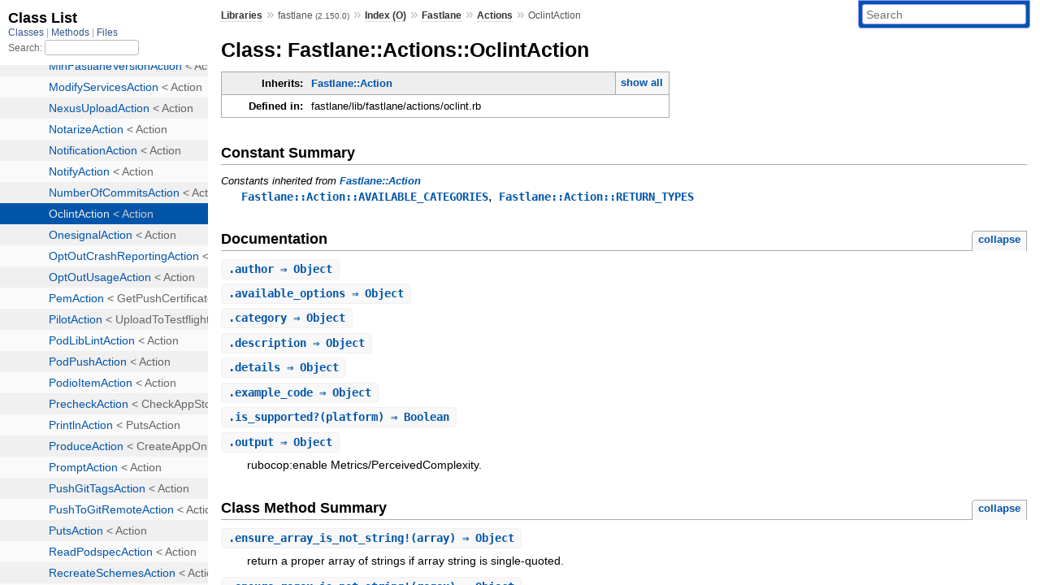

--- FILE ---
content_type: text/html; charset=utf-8
request_url: https://www.rubydoc.info/gems/fastlane/2.150.0/Fastlane/Actions/OclintAction
body_size: 8827
content:
<!DOCTYPE html>
<html>
  <head>
        <title>RubyDoc.info: 
      
  Class: Fastlane::Actions::OclintAction
  
    – Documentation for fastlane (2.150.0)
  
 – RubyDoc.info
</title>
<meta name="viewport" content="width=device-width, initial-scale=1.0">
<meta name="description" content="Documenting RubyGems, Stdlib, and GitHub Projects" />
  <meta name="robots" content="index, follow">
  <link rel="canonical" href="https://www.rubydoc.info/gems/fastlane/2.150.0/Fastlane/Actions/OclintAction">
  <meta property="og:title" content="RubyDoc.info: 
      
  Class: Fastlane::Actions::OclintAction
  
    – Documentation for fastlane (2.150.0)
  
 – RubyDoc.info
">
  <meta property="og:description" content="Documenting RubyGems, Stdlib, and GitHub Projects">
  <meta property="og:image" content="https://www.rubydoc.info/favicon.ico">
  <meta property="og:url" content="https://www.rubydoc.info/gems/fastlane/2.150.0/Fastlane/Actions/OclintAction">
  <meta property="og:type" content="website">

    
      <link rel="icon" href="/favicon.ico" type="image/png">
      <link rel="apple-touch-icon" href="/favicon.ico">
      <script type="importmap" data-turbo-track="reload">{
  "imports": {
    "application": "/assets/application-524bab28.js",
    "yard": "/assets/yard-781b1814.js",
    "@hotwired/turbo-rails": "/assets/turbo.min-ad2c7b86.js",
    "@hotwired/stimulus": "/assets/stimulus.min-4b1e420e.js",
    "@hotwired/stimulus-loading": "/assets/stimulus-loading-1fc53fe7.js",
    "controllers/application": "/assets/controllers/application-3affb389.js",
    "controllers": "/assets/controllers/index-ee64e1f1.js",
    "controllers/modal_controller": "/assets/controllers/modal_controller-b70d9f9e.js",
    "controllers/path_rewriter_controller": "/assets/controllers/path_rewriter_controller-608cb111.js",
    "controllers/path_saver_controller": "/assets/controllers/path_saver_controller-8ac37b05.js",
    "controllers/rewrite_link_controller": "/assets/controllers/rewrite_link_controller-0d0815e7.js"
  }
}</script>
<link rel="modulepreload" href="/assets/application-524bab28.js">
<link rel="modulepreload" href="/assets/yard-781b1814.js">
<link rel="modulepreload" href="/assets/turbo.min-ad2c7b86.js">
<link rel="modulepreload" href="/assets/stimulus.min-4b1e420e.js">
<link rel="modulepreload" href="/assets/stimulus-loading-1fc53fe7.js">
<link rel="modulepreload" href="/assets/controllers/application-3affb389.js">
<link rel="modulepreload" href="/assets/controllers/index-ee64e1f1.js">
<link rel="modulepreload" href="/assets/controllers/modal_controller-b70d9f9e.js">
<link rel="modulepreload" href="/assets/controllers/path_rewriter_controller-608cb111.js">
<link rel="modulepreload" href="/assets/controllers/path_saver_controller-8ac37b05.js">
<link rel="modulepreload" href="/assets/controllers/rewrite_link_controller-0d0815e7.js">
<script type="759032d0495d9a5b6611d440-module">import "yard"</script>
      <link rel="stylesheet" href="/assets/css/style.css" type="text/css" media="screen" charset="utf-8" />
      <link rel="stylesheet" href="/assets/css/custom.css" type="text/css" media="screen" charset="utf-8" />
    <link rel="stylesheet" href="/assets/css/common.css" type="text/css" media="screen" charset="utf-8" />
      <!-- Google tag (gtag.js) -->
  <script async src="https://www.googletagmanager.com/gtag/js?id=G-DKFNF5C40V" type="759032d0495d9a5b6611d440-text/javascript"></script>
  <script type="759032d0495d9a5b6611d440-text/javascript">
    window.dataLayer = window.dataLayer || [];
    if (window.gtag) {
      setTimeout(() => {
        gtag('event', 'page_view', {
          page_title: document.title,
          page_location: window.location.href,
        });
      }, 1000);
    } else {
      function gtag(){dataLayer.push(arguments);}
      gtag('consent', 'update', {
      'ad_user_data': 'denied',
      'ad_personalization': 'denied',
      'ad_storage': 'denied',
      'analytics_storage': 'denied'
      });
      gtag('js', new Date());
      gtag('config', 'G-DKFNF5C40V');
    }
  </script>

  </head>
  <body>
    
<script type="759032d0495d9a5b6611d440-text/javascript">
  window.yard_library_name = 'fastlane';
  window.yard_library_version = '2.150.0';
</script>

  <link rel="stylesheet" href="/static/gems/fastlane/2.150.0/css/style.css?1765657798" type="text/css" />

  <link rel="stylesheet" href="/static/gems/fastlane/2.150.0/css/common.css?1765657798" type="text/css" />

  <link rel="stylesheet" href="/static/gems/fastlane/2.150.0/css/custom.css?1765657798" type="text/css" />

<script type="759032d0495d9a5b6611d440-text/javascript" charset="utf-8">
  pathId = "Fastlane::Actions::OclintAction"
  relpath = '/';
  docsPrefix = '/gems/fastlane/2.150.0';
  listPrefix = '/list/gems/fastlane/2.150.0';
  searchPrefix = '/search/gems/fastlane/2.150.0';
</script>


  <script type="759032d0495d9a5b6611d440-text/javascript" charset="utf-8" src="/static/gems/fastlane/2.150.0/js/jquery.js?1765657798"></script>

  <script type="759032d0495d9a5b6611d440-text/javascript" charset="utf-8" src="/static/gems/fastlane/2.150.0/js/app.js?1765657798"></script>

  <script type="759032d0495d9a5b6611d440-text/javascript" charset="utf-8" src="/static/gems/fastlane/2.150.0/js/autocomplete.js?1765657798"></script>

  <script type="759032d0495d9a5b6611d440-text/javascript" charset="utf-8" src="/static/gems/fastlane/2.150.0/js/rubydoc_custom.js?1746321791"></script>

<div class="nav_wrap">
  <iframe id="nav" src="/list/gems/fastlane/2.150.0/class?1"></iframe>
  <div id="resizer"></div>
</div>
<div id="main" tabindex="-1">
  <div id="header">
    <form class="search" method="get" action="/search/gems/fastlane/2.150.0">
  <input name="q" type="search" placeholder="Search" id="search_box" size="30" value="" />
</form>
<script type="759032d0495d9a5b6611d440-text/javascript" charset="utf-8">
  $(function() {
    $('#search_box').autocomplete($('#search_box').parent().attr('action'), {
      width: 200,
      formatItem: function(item) {
        var values = item[0].split(",");
        return values[0] + (values[1] == '' ? "" : " <small>(" + values[1] + ")</small>");
      }
    }).result(function(event, item) {
      var values = item[0].split(",")
      $('#search_box').val(values[1]);
      location.href = values[3];
      return false;
    });
  });
</script>

<div id="menu">
  
    <a href="/gems" target="_top">Libraries</a> &raquo;
    <span class="title">fastlane <small>(2.150.0)</small></span>
  
  
    &raquo;
    <a href="/gems/fastlane/2.150.0/index">Index (O)</a> &raquo;
    <span class='title'><span class='object_link'><a href="/gems/fastlane/2.150.0/Fastlane" title="Fastlane (module)">Fastlane</a></span></span> &raquo; <span class='title'><span class='object_link'><a href="/gems/fastlane/2.150.0/Fastlane/Actions" title="Fastlane::Actions (module)">Actions</a></span></span>
     &raquo; 
    <span class='title'>OclintAction</span>
  
</div>

    <div id="search">
  
    <a class="full_list_link" id="class_list_link"
        href="/list/gems/fastlane/2.150.0/class">

        <svg width="24" height="24">
          <rect x="0" y="4" width="24" height="4" rx="1" ry="1"></rect>
          <rect x="0" y="12" width="24" height="4" rx="1" ry="1"></rect>
          <rect x="0" y="20" width="24" height="4" rx="1" ry="1"></rect>
        </svg>
    </a>
  
</div>
    <div class="clear"></div>
  </div>
  <div id="content"><h1>Class: Fastlane::Actions::OclintAction
  
  
  
</h1>
<div class="box_info">
  
  <dl>
    <dt>Inherits:</dt>
    <dd>
      <span class="inheritName"><span class='object_link'><a href="/gems/fastlane/2.150.0/Fastlane/Action" title="Fastlane::Action (class)">Fastlane::Action</a></span></span>
      
        <ul class="fullTree">
          <li>Object</li>
          
            <li class="next"><span class='object_link'><a href="/gems/fastlane/2.150.0/Fastlane/Action" title="Fastlane::Action (class)">Fastlane::Action</a></span></li>
          
            <li class="next">Fastlane::Actions::OclintAction</li>
          
        </ul>
        <a href="#" class="inheritanceTree">show all</a>
      
    </dd>
  </dl>
  

  
  
  
  
  

  

  
  <dl>
    <dt>Defined in:</dt>
    <dd>fastlane/lib/fastlane/actions/oclint.rb</dd>
  </dl>
  
</div>




  <h2>Constant Summary</h2>
  
  <h3 class="inherited">Constants inherited
     from <span class='object_link'><a href="/gems/fastlane/2.150.0/Fastlane/Action" title="Fastlane::Action (class)">Fastlane::Action</a></span></h3>
  <p class="inherited"><span class='object_link'><a href="/gems/fastlane/2.150.0/Fastlane/Action#AVAILABLE_CATEGORIES-constant" title="Fastlane::Action::AVAILABLE_CATEGORIES (constant)">Fastlane::Action::AVAILABLE_CATEGORIES</a></span>, <span class='object_link'><a href="/gems/fastlane/2.150.0/Fastlane/Action#RETURN_TYPES-constant" title="Fastlane::Action::RETURN_TYPES (constant)">Fastlane::Action::RETURN_TYPES</a></span></p>





  
    <h2>
      Documentation
      <small><a href="#" class="summary_toggle">collapse</a></small>
    </h2>

    <ul class="summary">
      
        <li class="public ">
  <span class="summary_signature">
    
      <a href="/gems/fastlane/2.150.0/Fastlane/Actions/OclintAction#author-class_method" title="author (class method)">.<strong>author</strong>  &#x21d2; Object </a>
    

    
  </span>
  
  
  
  
  
  
  

  
    <span class="summary_desc"><div class='inline'></div></span>
  
</li>

      
        <li class="public ">
  <span class="summary_signature">
    
      <a href="/gems/fastlane/2.150.0/Fastlane/Actions/OclintAction#available_options-class_method" title="available_options (class method)">.<strong>available_options</strong>  &#x21d2; Object </a>
    

    
  </span>
  
  
  
  
  
  
  

  
    <span class="summary_desc"><div class='inline'></div></span>
  
</li>

      
        <li class="public ">
  <span class="summary_signature">
    
      <a href="/gems/fastlane/2.150.0/Fastlane/Actions/OclintAction#category-class_method" title="category (class method)">.<strong>category</strong>  &#x21d2; Object </a>
    

    
  </span>
  
  
  
  
  
  
  

  
    <span class="summary_desc"><div class='inline'></div></span>
  
</li>

      
        <li class="public ">
  <span class="summary_signature">
    
      <a href="/gems/fastlane/2.150.0/Fastlane/Actions/OclintAction#description-class_method" title="description (class method)">.<strong>description</strong>  &#x21d2; Object </a>
    

    
  </span>
  
  
  
  
  
  
  

  
    <span class="summary_desc"><div class='inline'></div></span>
  
</li>

      
        <li class="public ">
  <span class="summary_signature">
    
      <a href="/gems/fastlane/2.150.0/Fastlane/Actions/OclintAction#details-class_method" title="details (class method)">.<strong>details</strong>  &#x21d2; Object </a>
    

    
  </span>
  
  
  
  
  
  
  

  
    <span class="summary_desc"><div class='inline'></div></span>
  
</li>

      
        <li class="public ">
  <span class="summary_signature">
    
      <a href="/gems/fastlane/2.150.0/Fastlane/Actions/OclintAction#example_code-class_method" title="example_code (class method)">.<strong>example_code</strong>  &#x21d2; Object </a>
    

    
  </span>
  
  
  
  
  
  
  

  
    <span class="summary_desc"><div class='inline'></div></span>
  
</li>

      
        <li class="public ">
  <span class="summary_signature">
    
      <a href="/gems/fastlane/2.150.0/Fastlane/Actions/OclintAction#is_supported%3F-class_method" title="is_supported? (class method)">.<strong>is_supported?</strong>(platform)  &#x21d2; Boolean </a>
    

    
  </span>
  
  
  
  
  
  
  

  
    <span class="summary_desc"><div class='inline'></div></span>
  
</li>

      
        <li class="public ">
  <span class="summary_signature">
    
      <a href="/gems/fastlane/2.150.0/Fastlane/Actions/OclintAction#output-class_method" title="output (class method)">.<strong>output</strong>  &#x21d2; Object </a>
    

    
  </span>
  
  
  
  
  
  
  

  
    <span class="summary_desc"><div class='inline'>
<p>rubocop:enable Metrics/PerceivedComplexity.</p>
</div></span>
  
</li>

      
    </ul>
  
    <h2>
      Class Method Summary
      <small><a href="#" class="summary_toggle">collapse</a></small>
    </h2>

    <ul class="summary">
      
        <li class="public ">
  <span class="summary_signature">
    
      <a href="/gems/fastlane/2.150.0/Fastlane/Actions/OclintAction#ensure_array_is_not_string!-class_method" title="ensure_array_is_not_string! (class method)">.<strong>ensure_array_is_not_string!</strong>(array)  &#x21d2; Object </a>
    

    
  </span>
  
  
  
  
  
  
  

  
    <span class="summary_desc"><div class='inline'>
<p>return a proper array of strings if array string is single-quoted.</p>
</div></span>
  
</li>

      
        <li class="public ">
  <span class="summary_signature">
    
      <a href="/gems/fastlane/2.150.0/Fastlane/Actions/OclintAction#ensure_regex_is_not_string!-class_method" title="ensure_regex_is_not_string! (class method)">.<strong>ensure_regex_is_not_string!</strong>(regex)  &#x21d2; Object </a>
    

    
  </span>
  
  
  
  
  
  
  

  
    <span class="summary_desc"><div class='inline'>
<p>return a proper regex object if regex string is single-quoted.</p>
</div></span>
  
</li>

      
        <li class="public ">
  <span class="summary_signature">
    
      <a href="/gems/fastlane/2.150.0/Fastlane/Actions/OclintAction#run-class_method" title="run (class method)">.<strong>run</strong>(params)  &#x21d2; Object </a>
    

    
  </span>
  
  
  
  
  
  
  

  
    <span class="summary_desc"><div class='inline'>
<p>rubocop:disable Metrics/PerceivedComplexity.</p>
</div></span>
  
</li>

      
    </ul>
  


  
  
  
  
  
  
  
  
  <h3 class="inherited">Methods inherited from <span class='object_link'><a href="/gems/fastlane/2.150.0/Fastlane/Action" title="Fastlane::Action (class)">Fastlane::Action</a></span></h3>
  <p class="inherited"><span class='object_link'><a href="/gems/fastlane/2.150.0/Fastlane/Action#action_name-class_method" title="Fastlane::Action.action_name (method)">action_name</a></span>, <span class='object_link'><a href="/gems/fastlane/2.150.0/Fastlane/Action#authors-class_method" title="Fastlane::Action.authors (method)">authors</a></span>, <span class='object_link'><a href="/gems/fastlane/2.150.0/Fastlane/Action#deprecated_notes-class_method" title="Fastlane::Action.deprecated_notes (method)">deprecated_notes</a></span>, <span class='object_link'><a href="/gems/fastlane/2.150.0/Fastlane/Action#lane_context-class_method" title="Fastlane::Action.lane_context (method)">lane_context</a></span>, <span class='object_link'><a href="/gems/fastlane/2.150.0/Fastlane/Action#method_missing-class_method" title="Fastlane::Action.method_missing (method)">method_missing</a></span>, <span class='object_link'><a href="/gems/fastlane/2.150.0/Fastlane/Action#other_action-class_method" title="Fastlane::Action.other_action (method)">other_action</a></span>, <span class='object_link'><a href="/gems/fastlane/2.150.0/Fastlane/Action#return_type-class_method" title="Fastlane::Action.return_type (method)">return_type</a></span>, <span class='object_link'><a href="/gems/fastlane/2.150.0/Fastlane/Action#return_value-class_method" title="Fastlane::Action.return_value (method)">return_value</a></span>, <span class='object_link'><a href="/gems/fastlane/2.150.0/Fastlane/Action#sample_return_value-class_method" title="Fastlane::Action.sample_return_value (method)">sample_return_value</a></span>, <span class='object_link'><a href="/gems/fastlane/2.150.0/Fastlane/Action#shell_out_should_use_bundle_exec%3F-class_method" title="Fastlane::Action.shell_out_should_use_bundle_exec? (method)">shell_out_should_use_bundle_exec?</a></span>, <span class='object_link'><a href="/gems/fastlane/2.150.0/Fastlane/Action#step_text-class_method" title="Fastlane::Action.step_text (method)">step_text</a></span></p>

  

  <div id="class_method_details" class="method_details_list">
    <h2>Class Method Details</h2>

    
      <div class="method_details first">
  <h3 class="signature first" id="author-class_method">
  
    .<strong>author</strong>  &#x21d2; <tt>Object</tt> 
  

  

  
</h3><script type="759032d0495d9a5b6611d440-text/javascript">
$(document.getElementById("author-class_method")).prepend(
  '<a class="permalink" href="/gems/fastlane/2.150.0/Fastlane%2FActions%2FOclintAction%2Eauthor">permalink</a>');
</script>
<table class="source_code">
  <tr>
    <td>
      <pre class="lines">


224
225
226</pre>
    </td>
    <td>
      <pre class="code"><span class="info file"># File 'fastlane/lib/fastlane/actions/oclint.rb', line 224</span>

<span class='rubyid_def def kw'>def</span> <span class='rubyid_self self kw'>self</span><span class='dot token'>.</span><span class='rubyid_author identifier id'>author</span>
  <span class='string val'>&#39;HeEAaD&#39;</span>
<span class='rubyid_end end kw'>end</span>
</pre>
    </td>
  </tr>
</table>
</div>
    
      <div class="method_details ">
  <h3 class="signature " id="available_options-class_method">
  
    .<strong>available_options</strong>  &#x21d2; <tt>Object</tt> 
  

  

  
</h3><script type="759032d0495d9a5b6611d440-text/javascript">
$(document.getElementById("available_options-class_method")).prepend(
  '<a class="permalink" href="/gems/fastlane/2.150.0/Fastlane%2FActions%2FOclintAction%2Eavailable_options">permalink</a>');
</script>
<table class="source_code">
  <tr>
    <td>
      <pre class="lines">


120
121
122
123
124
125
126
127
128
129
130
131
132
133
134
135
136
137
138
139
140
141
142
143
144
145
146
147
148
149
150
151
152
153
154
155
156
157
158
159
160
161
162
163
164
165
166
167
168
169
170
171
172
173
174
175
176
177
178
179
180
181
182
183
184
185
186
187
188
189
190
191
192
193
194
195
196
197
198
199
200
201
202
203
204
205
206
207
208
209
210
211
212
213
214
215</pre>
    </td>
    <td>
      <pre class="code"><span class="info file"># File 'fastlane/lib/fastlane/actions/oclint.rb', line 120</span>

<span class='rubyid_def def kw'>def</span> <span class='rubyid_self self kw'>self</span><span class='dot token'>.</span><span class='rubyid_available_options identifier id'>available_options</span>
  <span class='lbrack token'>[</span>
    <span class='rubyid_FastlaneCore constant id'>FastlaneCore</span><span class='colon2 op'>::</span><span class='rubyid_ConfigItem constant id'>ConfigItem</span><span class='dot token'>.</span><span class='rubyid_new identifier id'>new</span><span class='lparen token'>(</span><span class='label val'>key:</span> <span class='symbol val'>:oclint_path</span><span class='comma token'>,</span>
                                 <span class='label val'>env_name:</span> <span class='string val'>&#39;FL_OCLINT_PATH&#39;</span><span class='comma token'>,</span>
                                 <span class='label val'>description:</span> <span class='string val'>&#39;The path to oclint binary&#39;</span><span class='comma token'>,</span>
                                 <span class='label val'>default_value:</span> <span class='string val'>&#39;oclint&#39;</span><span class='comma token'>,</span>
                                 <span class='label val'>optional:</span> <span class='rubyid_true true kw'>true</span><span class='rparen token'>)</span><span class='comma token'>,</span>
    <span class='rubyid_FastlaneCore constant id'>FastlaneCore</span><span class='colon2 op'>::</span><span class='rubyid_ConfigItem constant id'>ConfigItem</span><span class='dot token'>.</span><span class='rubyid_new identifier id'>new</span><span class='lparen token'>(</span><span class='label val'>key:</span> <span class='symbol val'>:compile_commands</span><span class='comma token'>,</span>
                                 <span class='label val'>env_name:</span> <span class='string val'>&#39;FL_OCLINT_COMPILE_COMMANDS&#39;</span><span class='comma token'>,</span>
                                 <span class='label val'>description:</span> <span class='string val'>&#39;The json compilation database, use xctool reporter \&#39;json-compilation-database\&#39;&#39;</span><span class='comma token'>,</span>
                                 <span class='label val'>default_value:</span> <span class='string val'>&#39;compile_commands.json&#39;</span><span class='comma token'>,</span>
                                 <span class='label val'>optional:</span> <span class='rubyid_true true kw'>true</span><span class='rparen token'>)</span><span class='comma token'>,</span>
    <span class='rubyid_FastlaneCore constant id'>FastlaneCore</span><span class='colon2 op'>::</span><span class='rubyid_ConfigItem constant id'>ConfigItem</span><span class='dot token'>.</span><span class='rubyid_new identifier id'>new</span><span class='lparen token'>(</span><span class='label val'>key:</span> <span class='symbol val'>:select_reqex</span><span class='comma token'>,</span> <span class='comment val'># select_reqex is deprecated, remove as soon as possible</span>
                                 <span class='label val'>env_name:</span> <span class='string val'>&#39;FL_OCLINT_SELECT_REQEX&#39;</span><span class='comma token'>,</span>
                                 <span class='label val'>description:</span> <span class='string val'>&#39;Select all files matching this reqex&#39;</span><span class='comma token'>,</span>
                                 <span class='label val'>is_string:</span> <span class='rubyid_false false kw'>false</span><span class='comma token'>,</span>
                                 <span class='label val'>optional:</span> <span class='rubyid_true true kw'>true</span><span class='rparen token'>)</span><span class='comma token'>,</span>
    <span class='rubyid_FastlaneCore constant id'>FastlaneCore</span><span class='colon2 op'>::</span><span class='rubyid_ConfigItem constant id'>ConfigItem</span><span class='dot token'>.</span><span class='rubyid_new identifier id'>new</span><span class='lparen token'>(</span><span class='label val'>key:</span> <span class='symbol val'>:select_regex</span><span class='comma token'>,</span>
                                 <span class='label val'>env_name:</span> <span class='string val'>&#39;FL_OCLINT_SELECT_REGEX&#39;</span><span class='comma token'>,</span>
                                 <span class='label val'>description:</span> <span class='string val'>&#39;Select all files matching this regex&#39;</span><span class='comma token'>,</span>
                                 <span class='label val'>is_string:</span> <span class='rubyid_false false kw'>false</span><span class='comma token'>,</span>
                                 <span class='label val'>optional:</span> <span class='rubyid_true true kw'>true</span><span class='rparen token'>)</span><span class='comma token'>,</span>
    <span class='rubyid_FastlaneCore constant id'>FastlaneCore</span><span class='colon2 op'>::</span><span class='rubyid_ConfigItem constant id'>ConfigItem</span><span class='dot token'>.</span><span class='rubyid_new identifier id'>new</span><span class='lparen token'>(</span><span class='label val'>key:</span> <span class='symbol val'>:exclude_regex</span><span class='comma token'>,</span>
                                 <span class='label val'>env_name:</span> <span class='string val'>&#39;FL_OCLINT_EXCLUDE_REGEX&#39;</span><span class='comma token'>,</span>
                                 <span class='label val'>description:</span> <span class='string val'>&#39;Exclude all files matching this regex&#39;</span><span class='comma token'>,</span>
                                 <span class='label val'>is_string:</span> <span class='rubyid_false false kw'>false</span><span class='comma token'>,</span>
                                 <span class='label val'>optional:</span> <span class='rubyid_true true kw'>true</span><span class='rparen token'>)</span><span class='comma token'>,</span>
    <span class='rubyid_FastlaneCore constant id'>FastlaneCore</span><span class='colon2 op'>::</span><span class='rubyid_ConfigItem constant id'>ConfigItem</span><span class='dot token'>.</span><span class='rubyid_new identifier id'>new</span><span class='lparen token'>(</span><span class='label val'>key:</span> <span class='symbol val'>:report_type</span><span class='comma token'>,</span>
                                 <span class='label val'>env_name:</span> <span class='string val'>&#39;FL_OCLINT_REPORT_TYPE&#39;</span><span class='comma token'>,</span>
                                 <span class='label val'>description:</span> <span class='string val'>&#39;The type of the report (default: html)&#39;</span><span class='comma token'>,</span>
                                 <span class='label val'>default_value:</span> <span class='string val'>&#39;html&#39;</span><span class='comma token'>,</span>
                                 <span class='label val'>optional:</span> <span class='rubyid_true true kw'>true</span><span class='rparen token'>)</span><span class='comma token'>,</span>
    <span class='rubyid_FastlaneCore constant id'>FastlaneCore</span><span class='colon2 op'>::</span><span class='rubyid_ConfigItem constant id'>ConfigItem</span><span class='dot token'>.</span><span class='rubyid_new identifier id'>new</span><span class='lparen token'>(</span><span class='label val'>key:</span> <span class='symbol val'>:report_path</span><span class='comma token'>,</span>
                                 <span class='label val'>env_name:</span> <span class='string val'>&#39;FL_OCLINT_REPORT_PATH&#39;</span><span class='comma token'>,</span>
                                 <span class='label val'>description:</span> <span class='string val'>&#39;The reports file path&#39;</span><span class='comma token'>,</span>
                                 <span class='label val'>optional:</span> <span class='rubyid_true true kw'>true</span><span class='rparen token'>)</span><span class='comma token'>,</span>
    <span class='rubyid_FastlaneCore constant id'>FastlaneCore</span><span class='colon2 op'>::</span><span class='rubyid_ConfigItem constant id'>ConfigItem</span><span class='dot token'>.</span><span class='rubyid_new identifier id'>new</span><span class='lparen token'>(</span><span class='label val'>key:</span> <span class='symbol val'>:list_enabled_rules</span><span class='comma token'>,</span>
                                 <span class='label val'>env_name:</span> <span class='string val'>&quot;FL_OCLINT_LIST_ENABLED_RULES&quot;</span><span class='comma token'>,</span>
                                 <span class='label val'>description:</span> <span class='string val'>&quot;List enabled rules&quot;</span><span class='comma token'>,</span>
                                 <span class='label val'>is_string:</span> <span class='rubyid_false false kw'>false</span><span class='comma token'>,</span>
                                 <span class='label val'>default_value:</span> <span class='rubyid_false false kw'>false</span><span class='rparen token'>)</span><span class='comma token'>,</span>
    <span class='rubyid_FastlaneCore constant id'>FastlaneCore</span><span class='colon2 op'>::</span><span class='rubyid_ConfigItem constant id'>ConfigItem</span><span class='dot token'>.</span><span class='rubyid_new identifier id'>new</span><span class='lparen token'>(</span><span class='label val'>key:</span> <span class='symbol val'>:rc</span><span class='comma token'>,</span>
                                 <span class='label val'>env_name:</span> <span class='string val'>&#39;FL_OCLINT_RC&#39;</span><span class='comma token'>,</span>
                                 <span class='label val'>description:</span> <span class='string val'>&#39;Override the default behavior of rules&#39;</span><span class='comma token'>,</span>
                                 <span class='label val'>optional:</span> <span class='rubyid_true true kw'>true</span><span class='rparen token'>)</span><span class='comma token'>,</span>
    <span class='rubyid_FastlaneCore constant id'>FastlaneCore</span><span class='colon2 op'>::</span><span class='rubyid_ConfigItem constant id'>ConfigItem</span><span class='dot token'>.</span><span class='rubyid_new identifier id'>new</span><span class='lparen token'>(</span><span class='label val'>key:</span> <span class='symbol val'>:thresholds</span><span class='comma token'>,</span>
                                 <span class='label val'>env_name:</span> <span class='string val'>&#39;FL_OCLINT_THRESHOLDS&#39;</span><span class='comma token'>,</span>
                                 <span class='label val'>description:</span> <span class='string val'>&#39;List of rule thresholds to override the default behavior of rules&#39;</span><span class='comma token'>,</span>
                                 <span class='label val'>is_string:</span> <span class='rubyid_false false kw'>false</span><span class='comma token'>,</span>
                                 <span class='label val'>optional:</span> <span class='rubyid_true true kw'>true</span><span class='rparen token'>)</span><span class='comma token'>,</span>
    <span class='rubyid_FastlaneCore constant id'>FastlaneCore</span><span class='colon2 op'>::</span><span class='rubyid_ConfigItem constant id'>ConfigItem</span><span class='dot token'>.</span><span class='rubyid_new identifier id'>new</span><span class='lparen token'>(</span><span class='label val'>key:</span> <span class='symbol val'>:enable_rules</span><span class='comma token'>,</span>
                                 <span class='label val'>env_name:</span> <span class='string val'>&#39;FL_OCLINT_ENABLE_RULES&#39;</span><span class='comma token'>,</span>
                                 <span class='label val'>description:</span> <span class='string val'>&#39;List of rules to pick explicitly&#39;</span><span class='comma token'>,</span>
                                 <span class='label val'>is_string:</span> <span class='rubyid_false false kw'>false</span><span class='comma token'>,</span>
                                 <span class='label val'>optional:</span> <span class='rubyid_true true kw'>true</span><span class='rparen token'>)</span><span class='comma token'>,</span>
    <span class='rubyid_FastlaneCore constant id'>FastlaneCore</span><span class='colon2 op'>::</span><span class='rubyid_ConfigItem constant id'>ConfigItem</span><span class='dot token'>.</span><span class='rubyid_new identifier id'>new</span><span class='lparen token'>(</span><span class='label val'>key:</span> <span class='symbol val'>:disable_rules</span><span class='comma token'>,</span>
                                 <span class='label val'>env_name:</span> <span class='string val'>&#39;FL_OCLINT_DISABLE_RULES&#39;</span><span class='comma token'>,</span>
                                 <span class='label val'>description:</span> <span class='string val'>&#39;List of rules to disable&#39;</span><span class='comma token'>,</span>
                                 <span class='label val'>is_string:</span> <span class='rubyid_false false kw'>false</span><span class='comma token'>,</span>
                                 <span class='label val'>optional:</span> <span class='rubyid_true true kw'>true</span><span class='rparen token'>)</span><span class='comma token'>,</span>
    <span class='rubyid_FastlaneCore constant id'>FastlaneCore</span><span class='colon2 op'>::</span><span class='rubyid_ConfigItem constant id'>ConfigItem</span><span class='dot token'>.</span><span class='rubyid_new identifier id'>new</span><span class='lparen token'>(</span><span class='label val'>key:</span> <span class='symbol val'>:max_priority_1</span><span class='comma token'>,</span>
                                 <span class='label val'>env_name:</span> <span class='string val'>&#39;FL_OCLINT_MAX_PRIOTITY_1&#39;</span><span class='comma token'>,</span>
                                 <span class='label val'>description:</span> <span class='string val'>&#39;The max allowed number of priority 1 violations&#39;</span><span class='comma token'>,</span>
                                 <span class='label val'>is_string:</span> <span class='rubyid_false false kw'>false</span><span class='comma token'>,</span>
                                 <span class='label val'>optional:</span> <span class='rubyid_true true kw'>true</span><span class='rparen token'>)</span><span class='comma token'>,</span>
    <span class='rubyid_FastlaneCore constant id'>FastlaneCore</span><span class='colon2 op'>::</span><span class='rubyid_ConfigItem constant id'>ConfigItem</span><span class='dot token'>.</span><span class='rubyid_new identifier id'>new</span><span class='lparen token'>(</span><span class='label val'>key:</span> <span class='symbol val'>:max_priority_2</span><span class='comma token'>,</span>
                                 <span class='label val'>env_name:</span> <span class='string val'>&#39;FL_OCLINT_MAX_PRIOTITY_2&#39;</span><span class='comma token'>,</span>
                                 <span class='label val'>description:</span> <span class='string val'>&#39;The max allowed number of priority 2 violations&#39;</span><span class='comma token'>,</span>
                                 <span class='label val'>is_string:</span> <span class='rubyid_false false kw'>false</span><span class='comma token'>,</span>
                                 <span class='label val'>optional:</span> <span class='rubyid_true true kw'>true</span><span class='rparen token'>)</span><span class='comma token'>,</span>
    <span class='rubyid_FastlaneCore constant id'>FastlaneCore</span><span class='colon2 op'>::</span><span class='rubyid_ConfigItem constant id'>ConfigItem</span><span class='dot token'>.</span><span class='rubyid_new identifier id'>new</span><span class='lparen token'>(</span><span class='label val'>key:</span> <span class='symbol val'>:max_priority_3</span><span class='comma token'>,</span>
                                 <span class='label val'>env_name:</span> <span class='string val'>&#39;FL_OCLINT_MAX_PRIOTITY_3&#39;</span><span class='comma token'>,</span>
                                 <span class='label val'>description:</span> <span class='string val'>&#39;The max allowed number of priority 3 violations&#39;</span><span class='comma token'>,</span>
                                 <span class='label val'>is_string:</span> <span class='rubyid_false false kw'>false</span><span class='comma token'>,</span>
                                 <span class='label val'>optional:</span> <span class='rubyid_true true kw'>true</span><span class='rparen token'>)</span><span class='comma token'>,</span>
    <span class='rubyid_FastlaneCore constant id'>FastlaneCore</span><span class='colon2 op'>::</span><span class='rubyid_ConfigItem constant id'>ConfigItem</span><span class='dot token'>.</span><span class='rubyid_new identifier id'>new</span><span class='lparen token'>(</span><span class='label val'>key:</span> <span class='symbol val'>:enable_clang_static_analyzer</span><span class='comma token'>,</span>
                                 <span class='label val'>env_name:</span> <span class='string val'>&quot;FL_OCLINT_ENABLE_CLANG_STATIC_ANALYZER&quot;</span><span class='comma token'>,</span>
                                 <span class='label val'>description:</span> <span class='string val'>&quot;Enable Clang Static Analyzer, and integrate results into OCLint report&quot;</span><span class='comma token'>,</span>
                                 <span class='label val'>is_string:</span> <span class='rubyid_false false kw'>false</span><span class='comma token'>,</span>
                                 <span class='label val'>default_value:</span> <span class='rubyid_false false kw'>false</span><span class='rparen token'>)</span><span class='comma token'>,</span>
    <span class='rubyid_FastlaneCore constant id'>FastlaneCore</span><span class='colon2 op'>::</span><span class='rubyid_ConfigItem constant id'>ConfigItem</span><span class='dot token'>.</span><span class='rubyid_new identifier id'>new</span><span class='lparen token'>(</span><span class='label val'>key:</span> <span class='symbol val'>:enable_global_analysis</span><span class='comma token'>,</span>
                                 <span class='label val'>env_name:</span> <span class='string val'>&quot;FL_OCLINT_ENABLE_GLOBAL_ANALYSIS&quot;</span><span class='comma token'>,</span>
                                 <span class='label val'>description:</span> <span class='string val'>&quot;Compile every source, and analyze across global contexts (depends on number of source files, could results in high memory load)&quot;</span><span class='comma token'>,</span>
                                 <span class='label val'>is_string:</span> <span class='rubyid_false false kw'>false</span><span class='comma token'>,</span>
                                 <span class='label val'>default_value:</span> <span class='rubyid_false false kw'>false</span><span class='rparen token'>)</span><span class='comma token'>,</span>
    <span class='rubyid_FastlaneCore constant id'>FastlaneCore</span><span class='colon2 op'>::</span><span class='rubyid_ConfigItem constant id'>ConfigItem</span><span class='dot token'>.</span><span class='rubyid_new identifier id'>new</span><span class='lparen token'>(</span><span class='label val'>key:</span> <span class='symbol val'>:allow_duplicated_violations</span><span class='comma token'>,</span>
                                 <span class='label val'>env_name:</span> <span class='string val'>&quot;FL_OCLINT_ALLOW_DUPLICATED_VIOLATIONS&quot;</span><span class='comma token'>,</span>
                                 <span class='label val'>description:</span> <span class='string val'>&quot;Allow duplicated violations in the OCLint report&quot;</span><span class='comma token'>,</span>
                                 <span class='label val'>is_string:</span> <span class='rubyid_false false kw'>false</span><span class='comma token'>,</span>
                                 <span class='label val'>default_value:</span> <span class='rubyid_false false kw'>false</span><span class='rparen token'>)</span><span class='comma token'>,</span>
    <span class='rubyid_FastlaneCore constant id'>FastlaneCore</span><span class='colon2 op'>::</span><span class='rubyid_ConfigItem constant id'>ConfigItem</span><span class='dot token'>.</span><span class='rubyid_new identifier id'>new</span><span class='lparen token'>(</span><span class='label val'>key:</span> <span class='symbol val'>:extra_arg</span><span class='comma token'>,</span>
                                 <span class='label val'>env_name:</span> <span class='string val'>&#39;FL_OCLINT_EXTRA_ARG&#39;</span><span class='comma token'>,</span>
                                 <span class='label val'>description:</span> <span class='string val'>&#39;Additional argument to append to the compiler command line&#39;</span><span class='comma token'>,</span>
                                 <span class='label val'>optional:</span> <span class='rubyid_true true kw'>true</span><span class='rparen token'>)</span>
  <span class='rbrack token'>]</span>
<span class='rubyid_end end kw'>end</span>
</pre>
    </td>
  </tr>
</table>
</div>
    
      <div class="method_details ">
  <h3 class="signature " id="category-class_method">
  
    .<strong>category</strong>  &#x21d2; <tt>Object</tt> 
  

  

  
</h3><script type="759032d0495d9a5b6611d440-text/javascript">
$(document.getElementById("category-class_method")).prepend(
  '<a class="permalink" href="/gems/fastlane/2.150.0/Fastlane%2FActions%2FOclintAction%2Ecategory">permalink</a>');
</script>
<table class="source_code">
  <tr>
    <td>
      <pre class="lines">


264
265
266</pre>
    </td>
    <td>
      <pre class="code"><span class="info file"># File 'fastlane/lib/fastlane/actions/oclint.rb', line 264</span>

<span class='rubyid_def def kw'>def</span> <span class='rubyid_self self kw'>self</span><span class='dot token'>.</span><span class='rubyid_category identifier id'>category</span>
  <span class='symbol val'>:testing</span>
<span class='rubyid_end end kw'>end</span>
</pre>
    </td>
  </tr>
</table>
</div>
    
      <div class="method_details ">
  <h3 class="signature " id="description-class_method">
  
    .<strong>description</strong>  &#x21d2; <tt>Object</tt> 
  

  

  
</h3><script type="759032d0495d9a5b6611d440-text/javascript">
$(document.getElementById("description-class_method")).prepend(
  '<a class="permalink" href="/gems/fastlane/2.150.0/Fastlane%2FActions%2FOclintAction%2Edescription">permalink</a>');
</script>
<table class="source_code">
  <tr>
    <td>
      <pre class="lines">


116
117
118</pre>
    </td>
    <td>
      <pre class="code"><span class="info file"># File 'fastlane/lib/fastlane/actions/oclint.rb', line 116</span>

<span class='rubyid_def def kw'>def</span> <span class='rubyid_self self kw'>self</span><span class='dot token'>.</span><span class='rubyid_description identifier id'>description</span>
  <span class='string val'>&quot;Lints implementation files with OCLint&quot;</span>
<span class='rubyid_end end kw'>end</span>
</pre>
    </td>
  </tr>
</table>
</div>
    
      <div class="method_details ">
  <h3 class="signature " id="details-class_method">
  
    .<strong>details</strong>  &#x21d2; <tt>Object</tt> 
  

  

  
</h3><script type="759032d0495d9a5b6611d440-text/javascript">
$(document.getElementById("details-class_method")).prepend(
  '<a class="permalink" href="/gems/fastlane/2.150.0/Fastlane%2FActions%2FOclintAction%2Edetails">permalink</a>');
</script>
<table class="source_code">
  <tr>
    <td>
      <pre class="lines">


232
233
234</pre>
    </td>
    <td>
      <pre class="code"><span class="info file"># File 'fastlane/lib/fastlane/actions/oclint.rb', line 232</span>

<span class='rubyid_def def kw'>def</span> <span class='rubyid_self self kw'>self</span><span class='dot token'>.</span><span class='rubyid_details identifier id'>details</span>
  <span class='string val'>&quot;Run the static analyzer tool [OCLint](http://oclint.org) for your project. You need to have a `compile_commands.json` file in your _fastlane_ directory or pass a path to your file.&quot;</span>
<span class='rubyid_end end kw'>end</span>
</pre>
    </td>
  </tr>
</table>
</div>
    
      <div class="method_details ">
  <h3 class="signature " id="ensure_array_is_not_string!-class_method">
  
    .<strong>ensure_array_is_not_string!</strong>(array)  &#x21d2; <tt>Object</tt> 
  

  

  
</h3><script type="759032d0495d9a5b6611d440-text/javascript">
$(document.getElementById("ensure_array_is_not_string!-class_method")).prepend(
  '<a class="permalink" href="/gems/fastlane/2.150.0/Fastlane%2FActions%2FOclintAction%2Eensure_array_is_not_string!">permalink</a>');
</script>
<div class="docstring">
  <div class="discussion">
    
<p>return a proper array of strings if array string is single-quoted</p>


  </div>
</div>
<div class="tags">
  

</div><table class="source_code">
  <tr>
    <td>
      <pre class="lines">


106
107
108
109
110</pre>
    </td>
    <td>
      <pre class="code"><span class="info file"># File 'fastlane/lib/fastlane/actions/oclint.rb', line 106</span>

<span class='rubyid_def def kw'>def</span> <span class='rubyid_self self kw'>self</span><span class='dot token'>.</span><span class='rubyid_ensure_array_is_not_string! fid id'>ensure_array_is_not_string!</span><span class='lparen token'>(</span><span class='rubyid_array identifier id'>array</span><span class='rparen token'>)</span>
  <span class='rubyid_return return kw'>return</span> <span class='rubyid_array identifier id'>array</span> <span class='rubyid_unless unless_mod kw'>unless</span> <span class='rubyid_array identifier id'>array</span><span class='dot token'>.</span><span class='rubyid_kind_of? fid id'>kind_of?</span><span class='lparen token'>(</span><span class='rubyid_String constant id'>String</span><span class='rparen token'>)</span>

  <span class='rubyid_array identifier id'>array</span><span class='dot token'>.</span><span class='rubyid_split identifier id'>split</span><span class='lparen token'>(</span><span class='string val'>&#39;,&#39;</span><span class='rparen token'>)</span>
<span class='rubyid_end end kw'>end</span>
</pre>
    </td>
  </tr>
</table>
</div>
    
      <div class="method_details ">
  <h3 class="signature " id="ensure_regex_is_not_string!-class_method">
  
    .<strong>ensure_regex_is_not_string!</strong>(regex)  &#x21d2; <tt>Object</tt> 
  

  

  
</h3><script type="759032d0495d9a5b6611d440-text/javascript">
$(document.getElementById("ensure_regex_is_not_string!-class_method")).prepend(
  '<a class="permalink" href="/gems/fastlane/2.150.0/Fastlane%2FActions%2FOclintAction%2Eensure_regex_is_not_string!">permalink</a>');
</script>
<div class="docstring">
  <div class="discussion">
    
<p>return a proper regex object if regex string is single-quoted</p>


  </div>
</div>
<div class="tags">
  

</div><table class="source_code">
  <tr>
    <td>
      <pre class="lines">


99
100
101
102
103</pre>
    </td>
    <td>
      <pre class="code"><span class="info file"># File 'fastlane/lib/fastlane/actions/oclint.rb', line 99</span>

<span class='rubyid_def def kw'>def</span> <span class='rubyid_self self kw'>self</span><span class='dot token'>.</span><span class='rubyid_ensure_regex_is_not_string! fid id'>ensure_regex_is_not_string!</span><span class='lparen token'>(</span><span class='rubyid_regex identifier id'>regex</span><span class='rparen token'>)</span>
  <span class='rubyid_return return kw'>return</span> <span class='rubyid_regex identifier id'>regex</span> <span class='rubyid_unless unless_mod kw'>unless</span> <span class='rubyid_regex identifier id'>regex</span><span class='dot token'>.</span><span class='rubyid_kind_of? fid id'>kind_of?</span><span class='lparen token'>(</span><span class='rubyid_String constant id'>String</span><span class='rparen token'>)</span>

  <span class='rubyid_Regexp constant id'>Regexp</span><span class='dot token'>.</span><span class='rubyid_new identifier id'>new</span><span class='lparen token'>(</span><span class='rubyid_regex identifier id'>regex</span><span class='rparen token'>)</span>
<span class='rubyid_end end kw'>end</span>
</pre>
    </td>
  </tr>
</table>
</div>
    
      <div class="method_details ">
  <h3 class="signature " id="example_code-class_method">
  
    .<strong>example_code</strong>  &#x21d2; <tt>Object</tt> 
  

  

  
</h3><script type="759032d0495d9a5b6611d440-text/javascript">
$(document.getElementById("example_code-class_method")).prepend(
  '<a class="permalink" href="/gems/fastlane/2.150.0/Fastlane%2FActions%2FOclintAction%2Eexample_code">permalink</a>');
</script>
<table class="source_code">
  <tr>
    <td>
      <pre class="lines">


236
237
238
239
240
241
242
243
244
245
246
247
248
249
250
251
252
253
254
255
256
257
258
259
260
261
262</pre>
    </td>
    <td>
      <pre class="code"><span class="info file"># File 'fastlane/lib/fastlane/actions/oclint.rb', line 236</span>

<span class='rubyid_def def kw'>def</span> <span class='rubyid_self self kw'>self</span><span class='dot token'>.</span><span class='rubyid_example_code identifier id'>example_code</span>
  <span class='lbrack token'>[</span>
    <span class='string val'>&#39;oclint(
      compile_commands: &quot;commands.json&quot;,    # The JSON compilation database, use xctool reporter &quot;json-compilation-database&quot;
      select_regex: /ViewController.m/,     # Select all files matching this regex
      exclude_regex: /Test.m/,              # Exclude all files matching this regex
      report_type: &quot;pmd&quot;,                   # The type of the report (default: html)
      max_priority_1: 10,                   # The max allowed number of priority 1 violations
      max_priority_2: 100,                  # The max allowed number of priority 2 violations
      max_priority_3: 1000,                 # The max allowed number of priority 3 violations
      thresholds: [                         # Override the default behavior of rules
        &quot;LONG_LINE=200&quot;,
        &quot;LONG_METHOD=200&quot;
      ],
      enable_rules: [                       # List of rules to pick explicitly
        &quot;DoubleNegative&quot;,
        &quot;SwitchStatementsDon\&#39;TNeedDefaultWhenFullyCovered&quot;
      ],
      disable_rules: [&quot;GotoStatement&quot;],     # List of rules to disable
      list_enabled_rules: true,             # List enabled rules
      enable_clang_static_analyzer: true,   # Enable Clang Static Analyzer, and integrate results into OCLint report
      enable_global_analysis: true,         # Compile every source, and analyze across global contexts (depends on number of source files, could results in high memory load)
      allow_duplicated_violations: true,    # Allow duplicated violations in the OCLint report
      extra_arg: &quot;-Wno-everything&quot;          # Additional argument to append to the compiler command line
    )&#39;</span>
  <span class='rbrack token'>]</span>
<span class='rubyid_end end kw'>end</span>
</pre>
    </td>
  </tr>
</table>
</div>
    
      <div class="method_details ">
  <h3 class="signature " id="is_supported?-class_method">
  
    .<strong>is_supported?</strong>(platform)  &#x21d2; <tt><span class='object_link'><a href="/gems/fastlane/2.150.0/Fastlane/Boolean" title="Fastlane::Boolean (class)">Boolean</a></span></tt> 
  

  

  
</h3><script type="759032d0495d9a5b6611d440-text/javascript">
$(document.getElementById("is_supported?-class_method")).prepend(
  '<a class="permalink" href="/gems/fastlane/2.150.0/Fastlane%2FActions%2FOclintAction%2Eis_supported%3F">permalink</a>');
</script>
<div class="docstring">
  <div class="discussion">
    

  </div>
</div>
<div class="tags">
  
<p class="tag_title">Returns:</p>
<ul class="return">
  
    <li>
      
      
        <span class='type'>(<tt><span class='object_link'><a href="/gems/fastlane/2.150.0/Fastlane/Boolean" title="Fastlane::Boolean (class)">Boolean</a></span></tt>)</span>
      
      
      
    </li>
  
</ul>

</div><table class="source_code">
  <tr>
    <td>
      <pre class="lines">


228
229
230</pre>
    </td>
    <td>
      <pre class="code"><span class="info file"># File 'fastlane/lib/fastlane/actions/oclint.rb', line 228</span>

<span class='rubyid_def def kw'>def</span> <span class='rubyid_self self kw'>self</span><span class='dot token'>.</span><span class='rubyid_is_supported? fid id'>is_supported?</span><span class='lparen token'>(</span><span class='rubyid_platform identifier id'>platform</span><span class='rparen token'>)</span>
  <span class='rubyid_true true kw'>true</span>
<span class='rubyid_end end kw'>end</span>
</pre>
    </td>
  </tr>
</table>
</div>
    
      <div class="method_details ">
  <h3 class="signature " id="output-class_method">
  
    .<strong>output</strong>  &#x21d2; <tt>Object</tt> 
  

  

  
</h3><script type="759032d0495d9a5b6611d440-text/javascript">
$(document.getElementById("output-class_method")).prepend(
  '<a class="permalink" href="/gems/fastlane/2.150.0/Fastlane%2FActions%2FOclintAction%2Eoutput">permalink</a>');
</script>
<div class="docstring">
  <div class="discussion">
    
<p>rubocop:enable Metrics/PerceivedComplexity</p>


  </div>
</div>
<div class="tags">
  

</div><table class="source_code">
  <tr>
    <td>
      <pre class="lines">


218
219
220
221
222</pre>
    </td>
    <td>
      <pre class="code"><span class="info file"># File 'fastlane/lib/fastlane/actions/oclint.rb', line 218</span>

<span class='rubyid_def def kw'>def</span> <span class='rubyid_self self kw'>self</span><span class='dot token'>.</span><span class='rubyid_output identifier id'>output</span>
  <span class='lbrack token'>[</span>
    <span class='lbrack token'>[</span><span class='string val'>&#39;FL_OCLINT_REPORT_PATH&#39;</span><span class='comma token'>,</span> <span class='string val'>&#39;The reports file path&#39;</span><span class='rbrack token'>]</span>
  <span class='rbrack token'>]</span>
<span class='rubyid_end end kw'>end</span>
</pre>
    </td>
  </tr>
</table>
</div>
    
      <div class="method_details ">
  <h3 class="signature " id="run-class_method">
  
    .<strong>run</strong>(params)  &#x21d2; <tt>Object</tt> 
  

  

  
</h3><script type="759032d0495d9a5b6611d440-text/javascript">
$(document.getElementById("run-class_method")).prepend(
  '<a class="permalink" href="/gems/fastlane/2.150.0/Fastlane%2FActions%2FOclintAction%2Erun">permalink</a>');
</script>
<div class="docstring">
  <div class="discussion">
    
<p>rubocop:disable Metrics/PerceivedComplexity</p>


  </div>
</div>
<div class="tags">
  

</div><table class="source_code">
  <tr>
    <td>
      <pre class="lines">


9
10
11
12
13
14
15
16
17
18
19
20
21
22
23
24
25
26
27
28
29
30
31
32
33
34
35
36
37
38
39
40
41
42
43
44
45
46
47
48
49
50
51
52
53
54
55
56
57
58
59
60
61
62
63
64
65
66
67
68
69
70
71
72
73
74
75
76
77
78
79
80
81
82
83
84
85
86
87
88
89
90
91
92
93
94
95
96</pre>
    </td>
    <td>
      <pre class="code"><span class="info file"># File 'fastlane/lib/fastlane/actions/oclint.rb', line 9</span>

<span class='rubyid_def def kw'>def</span> <span class='rubyid_self self kw'>self</span><span class='dot token'>.</span><span class='rubyid_run identifier id'>run</span><span class='lparen token'>(</span><span class='rubyid_params identifier id'>params</span><span class='rparen token'>)</span>
  <span class='rubyid_oclint_path identifier id'>oclint_path</span> <span class='assign token'>=</span> <span class='rubyid_params identifier id'>params</span><span class='lbrack token'>[</span><span class='symbol val'>:oclint_path</span><span class='rbrack token'>]</span>
  <span class='rubyid_if if kw'>if</span> <span class='dxstring node'>`which #{oclint_path}`</span><span class='dot token'>.</span><span class='rubyid_to_s identifier id'>to_s</span><span class='dot token'>.</span><span class='rubyid_empty? fid id'>empty?</span> <span class='andop op'>&amp;&amp;</span> <span class='notop op'>!</span><span class='rubyid_Helper constant id'>Helper</span><span class='dot token'>.</span><span class='rubyid_test? fid id'>test?</span>
    <span class='rubyid_UI constant id'>UI</span><span class='dot token'>.</span><span class='rubyid_user_error! fid id'>user_error!</span><span class='lparen token'>(</span><span class='string val'>&quot;You have to install oclint or provide path to oclint binary. Fore more details: &quot;</span><span class='rparen token'>)</span> <span class='plus op'>+</span> <span class='string val'>&quot;http://docs.oclint.org/en/stable/intro/installation.html&quot;</span><span class='dot token'>.</span><span class='rubyid_yellow identifier id'>yellow</span>
  <span class='rubyid_end end kw'>end</span>

  <span class='rubyid_compile_commands identifier id'>compile_commands</span> <span class='assign token'>=</span> <span class='rubyid_params identifier id'>params</span><span class='lbrack token'>[</span><span class='symbol val'>:compile_commands</span><span class='rbrack token'>]</span>
  <span class='rubyid_compile_commands_dir identifier id'>compile_commands_dir</span> <span class='assign token'>=</span> <span class='rubyid_params identifier id'>params</span><span class='lbrack token'>[</span><span class='symbol val'>:compile_commands</span><span class='rbrack token'>]</span>
  <span class='rubyid_UI constant id'>UI</span><span class='dot token'>.</span><span class='rubyid_user_error! fid id'>user_error!</span><span class='lparen token'>(</span><span class='dstring node'>&quot;Could not find json compilation database at path &#39;#{compile_commands}&#39;&quot;</span><span class='rparen token'>)</span> <span class='rubyid_unless unless_mod kw'>unless</span> <span class='rubyid_File constant id'>File</span><span class='dot token'>.</span><span class='rubyid_exist? fid id'>exist?</span><span class='lparen token'>(</span><span class='rubyid_compile_commands identifier id'>compile_commands</span><span class='rparen token'>)</span>

  <span class='comment val'># We&#39;ll attempt to sort things out so that we support receiving either a path to a</span>
  <span class='comment val'># &#39;compile_commands.json&#39; file (as our option asks for), or a path to a directory</span>
  <span class='comment val'># *containing* a &#39;compile_commands.json&#39; file (as oclint actually wants)</span>
  <span class='rubyid_if if kw'>if</span> <span class='rubyid_File constant id'>File</span><span class='dot token'>.</span><span class='rubyid_file? fid id'>file?</span><span class='lparen token'>(</span><span class='rubyid_compile_commands_dir identifier id'>compile_commands_dir</span><span class='rparen token'>)</span>
    <span class='rubyid_compile_commands_dir identifier id'>compile_commands_dir</span> <span class='assign token'>=</span> <span class='rubyid_File constant id'>File</span><span class='dot token'>.</span><span class='rubyid_dirname identifier id'>dirname</span><span class='lparen token'>(</span><span class='rubyid_compile_commands_dir identifier id'>compile_commands_dir</span><span class='rparen token'>)</span>
  <span class='rubyid_else else kw'>else</span>
    <span class='rubyid_compile_commands identifier id'>compile_commands</span> <span class='assign token'>=</span> <span class='rubyid_File constant id'>File</span><span class='dot token'>.</span><span class='rubyid_join identifier id'>join</span><span class='lparen token'>(</span><span class='rubyid_compile_commands_dir identifier id'>compile_commands_dir</span><span class='comma token'>,</span> <span class='string val'>&#39;compile_commands.json&#39;</span><span class='rparen token'>)</span>
  <span class='rubyid_end end kw'>end</span>

  <span class='rubyid_if if kw'>if</span> <span class='rubyid_params identifier id'>params</span><span class='lbrack token'>[</span><span class='symbol val'>:select_reqex</span><span class='rbrack token'>]</span>
    <span class='rubyid_UI constant id'>UI</span><span class='dot token'>.</span><span class='rubyid_important identifier id'>important</span><span class='lparen token'>(</span><span class='string val'>&quot;&#39;select_reqex&#39; parameter is deprecated. Please use &#39;select_regex&#39; instead.&quot;</span><span class='rparen token'>)</span>
    <span class='rubyid_select_regex identifier id'>select_regex</span> <span class='assign token'>=</span> <span class='rubyid_params identifier id'>params</span><span class='lbrack token'>[</span><span class='symbol val'>:select_reqex</span><span class='rbrack token'>]</span>
  <span class='rubyid_end end kw'>end</span>

  <span class='rubyid_select_regex identifier id'>select_regex</span> <span class='assign token'>=</span> <span class='rubyid_params identifier id'>params</span><span class='lbrack token'>[</span><span class='symbol val'>:select_regex</span><span class='rbrack token'>]</span> <span class='rubyid_if if_mod kw'>if</span> <span class='rubyid_params identifier id'>params</span><span class='lbrack token'>[</span><span class='symbol val'>:select_regex</span><span class='rbrack token'>]</span> <span class='comment val'># Overwrite deprecated select_reqex</span>
  <span class='rubyid_select_regex identifier id'>select_regex</span> <span class='assign token'>=</span> <span class='rubyid_ensure_regex_is_not_string! fid id'>ensure_regex_is_not_string!</span><span class='lparen token'>(</span><span class='rubyid_select_regex identifier id'>select_regex</span><span class='rparen token'>)</span>

  <span class='rubyid_exclude_regex identifier id'>exclude_regex</span> <span class='assign token'>=</span> <span class='rubyid_params identifier id'>params</span><span class='lbrack token'>[</span><span class='symbol val'>:exclude_regex</span><span class='rbrack token'>]</span>
  <span class='rubyid_exclude_regex identifier id'>exclude_regex</span> <span class='assign token'>=</span> <span class='rubyid_ensure_regex_is_not_string! fid id'>ensure_regex_is_not_string!</span><span class='lparen token'>(</span><span class='rubyid_exclude_regex identifier id'>exclude_regex</span><span class='rparen token'>)</span>

  <span class='rubyid_files identifier id'>files</span> <span class='assign token'>=</span> <span class='rubyid_JSON constant id'>JSON</span><span class='dot token'>.</span><span class='rubyid_parse identifier id'>parse</span><span class='lparen token'>(</span><span class='rubyid_File constant id'>File</span><span class='dot token'>.</span><span class='rubyid_read identifier id'>read</span><span class='lparen token'>(</span><span class='rubyid_compile_commands identifier id'>compile_commands</span><span class='rparen token'>)</span><span class='rparen token'>)</span><span class='dot token'>.</span><span class='rubyid_map identifier id'>map</span> <span class='rubyid_do do kw'>do</span> <span class='bitor op'>|</span><span class='rubyid_compile_command identifier id'>compile_command</span><span class='bitor op'>|</span>
    <span class='rubyid_file identifier id'>file</span> <span class='assign token'>=</span> <span class='rubyid_compile_command identifier id'>compile_command</span><span class='lbrack token'>[</span><span class='string val'>&#39;file&#39;</span><span class='rbrack token'>]</span>
    <span class='rubyid_File constant id'>File</span><span class='dot token'>.</span><span class='rubyid_exist? fid id'>exist?</span><span class='lparen token'>(</span><span class='rubyid_file identifier id'>file</span><span class='rparen token'>)</span> <span class='question op'>?</span> <span class='rubyid_file identifier id'>file</span> <span class='colon op'>:</span> <span class='rubyid_File constant id'>File</span><span class='dot token'>.</span><span class='rubyid_join identifier id'>join</span><span class='lparen token'>(</span><span class='rubyid_compile_command identifier id'>compile_command</span><span class='lbrack token'>[</span><span class='string val'>&#39;directory&#39;</span><span class='rbrack token'>]</span><span class='comma token'>,</span> <span class='rubyid_file identifier id'>file</span><span class='rparen token'>)</span>
  <span class='rubyid_end end kw'>end</span>

  <span class='rubyid_files identifier id'>files</span><span class='dot token'>.</span><span class='rubyid_uniq! fid id'>uniq!</span>
  <span class='rubyid_files identifier id'>files</span><span class='dot token'>.</span><span class='rubyid_select! fid id'>select!</span> <span class='rubyid_do do kw'>do</span> <span class='bitor op'>|</span><span class='rubyid_file identifier id'>file</span><span class='bitor op'>|</span>
    <span class='rubyid_file_ruby identifier id'>file_ruby</span> <span class='assign token'>=</span> <span class='rubyid_file identifier id'>file</span><span class='dot token'>.</span><span class='rubyid_gsub identifier id'>gsub</span><span class='lparen token'>(</span><span class='string val'>&#39;\ &#39;</span><span class='comma token'>,</span> <span class='string val'>&#39; &#39;</span><span class='rparen token'>)</span>
    <span class='rubyid_File constant id'>File</span><span class='dot token'>.</span><span class='rubyid_exist? fid id'>exist?</span><span class='lparen token'>(</span><span class='rubyid_file_ruby identifier id'>file_ruby</span><span class='rparen token'>)</span> <span class='rubyid_and and kw'>and</span>
      <span class='lparen token'>(</span><span class='notop op'>!</span><span class='rubyid_select_regex identifier id'>select_regex</span> <span class='rubyid_or or kw'>or</span> <span class='rubyid_file_ruby identifier id'>file_ruby</span> <span class='match op'>=~</span> <span class='rubyid_select_regex identifier id'>select_regex</span><span class='rparen token'>)</span> <span class='rubyid_and and kw'>and</span>
      <span class='lparen token'>(</span><span class='notop op'>!</span><span class='rubyid_exclude_regex identifier id'>exclude_regex</span> <span class='rubyid_or or kw'>or</span> <span class='rubyid_file_ruby identifier id'>file_ruby</span> <span class='nmatch op'>!~</span> <span class='rubyid_exclude_regex identifier id'>exclude_regex</span><span class='rparen token'>)</span>
  <span class='rubyid_end end kw'>end</span>

  <span class='rubyid_command_prefix identifier id'>command_prefix</span> <span class='assign token'>=</span> <span class='lbrack token'>[</span>
    <span class='string val'>&#39;cd&#39;</span><span class='comma token'>,</span>
    <span class='rubyid_File constant id'>File</span><span class='dot token'>.</span><span class='rubyid_expand_path identifier id'>expand_path</span><span class='lparen token'>(</span><span class='string val'>&#39;.&#39;</span><span class='rparen token'>)</span><span class='dot token'>.</span><span class='rubyid_shellescape identifier id'>shellescape</span><span class='comma token'>,</span>
    <span class='string val'>&#39;&amp;&amp;&#39;</span>
  <span class='rbrack token'>]</span><span class='dot token'>.</span><span class='rubyid_join identifier id'>join</span><span class='lparen token'>(</span><span class='string val'>&#39; &#39;</span><span class='rparen token'>)</span>

  <span class='rubyid_report_type identifier id'>report_type</span> <span class='assign token'>=</span> <span class='rubyid_params identifier id'>params</span><span class='lbrack token'>[</span><span class='symbol val'>:report_type</span><span class='rbrack token'>]</span>
  <span class='rubyid_report_path identifier id'>report_path</span> <span class='assign token'>=</span> <span class='rubyid_params identifier id'>params</span><span class='lbrack token'>[</span><span class='symbol val'>:report_path</span><span class='rbrack token'>]</span> <span class='question op'>?</span> <span class='rubyid_params identifier id'>params</span><span class='lbrack token'>[</span><span class='symbol val'>:report_path</span><span class='rbrack token'>]</span> <span class='colon op'>:</span> <span class='string val'>&#39;oclint_report.&#39;</span> <span class='plus op'>+</span> <span class='rubyid_report_type identifier id'>report_type</span>

  <span class='rubyid_oclint_args identifier id'>oclint_args</span> <span class='assign token'>=</span> <span class='lbrack token'>[</span><span class='dstring node'>&quot;-report-type=#{report_type}&quot;</span><span class='comma token'>,</span> <span class='dstring node'>&quot;-o=#{report_path}&quot;</span><span class='rbrack token'>]</span>

  <span class='rubyid_oclint_args identifier id'>oclint_args</span> <span class='lshft op'>&lt;&lt;</span> <span class='string val'>&quot;-list-enabled-rules&quot;</span> <span class='rubyid_if if_mod kw'>if</span> <span class='rubyid_params identifier id'>params</span><span class='lbrack token'>[</span><span class='symbol val'>:list_enabled_rules</span><span class='rbrack token'>]</span>

  <span class='rubyid_if if kw'>if</span> <span class='rubyid_params identifier id'>params</span><span class='lbrack token'>[</span><span class='symbol val'>:rc</span><span class='rbrack token'>]</span>
    <span class='rubyid_UI constant id'>UI</span><span class='dot token'>.</span><span class='rubyid_important identifier id'>important</span><span class='lparen token'>(</span><span class='string val'>&quot;It&#39;s recommended to use &#39;thresholds&#39; instead of deprecated &#39;rc&#39; parameter&quot;</span><span class='rparen token'>)</span>
    <span class='rubyid_oclint_args identifier id'>oclint_args</span> <span class='lshft op'>&lt;&lt;</span> <span class='dstring node'>&quot;-rc=#{params[:rc]}&quot;</span> <span class='rubyid_if if_mod kw'>if</span> <span class='rubyid_params identifier id'>params</span><span class='lbrack token'>[</span><span class='symbol val'>:rc</span><span class='rbrack token'>]</span> <span class='comment val'># Deprecated</span>
  <span class='rubyid_end end kw'>end</span>

  <span class='rubyid_oclint_args identifier id'>oclint_args</span> <span class='lshft op'>&lt;&lt;</span> <span class='rubyid_ensure_array_is_not_string! fid id'>ensure_array_is_not_string!</span><span class='lparen token'>(</span><span class='rubyid_params identifier id'>params</span><span class='lbrack token'>[</span><span class='symbol val'>:thresholds</span><span class='rbrack token'>]</span><span class='rparen token'>)</span><span class='dot token'>.</span><span class='rubyid_map identifier id'>map</span> <span class='lbrace token'>{</span> <span class='bitor op'>|</span><span class='rubyid_t identifier id'>t</span><span class='bitor op'>|</span> <span class='dstring node'>&quot;-rc=#{t}&quot;</span> <span class='rbrace token'>}</span> <span class='rubyid_if if_mod kw'>if</span> <span class='rubyid_params identifier id'>params</span><span class='lbrack token'>[</span><span class='symbol val'>:thresholds</span><span class='rbrack token'>]</span>
  <span class='comment val'># Escape &#39; in rule names with \&#39; when passing on to shell command</span>
  <span class='rubyid_oclint_args identifier id'>oclint_args</span> <span class='lshft op'>&lt;&lt;</span> <span class='rubyid_params identifier id'>params</span><span class='lbrack token'>[</span><span class='symbol val'>:enable_rules</span><span class='rbrack token'>]</span><span class='dot token'>.</span><span class='rubyid_map identifier id'>map</span> <span class='lbrace token'>{</span> <span class='bitor op'>|</span><span class='rubyid_r identifier id'>r</span><span class='bitor op'>|</span> <span class='dstring node'>&quot;-rule #{r.shellescape}&quot;</span> <span class='rbrace token'>}</span> <span class='rubyid_if if_mod kw'>if</span> <span class='rubyid_params identifier id'>params</span><span class='lbrack token'>[</span><span class='symbol val'>:enable_rules</span><span class='rbrack token'>]</span>
  <span class='rubyid_oclint_args identifier id'>oclint_args</span> <span class='lshft op'>&lt;&lt;</span> <span class='rubyid_params identifier id'>params</span><span class='lbrack token'>[</span><span class='symbol val'>:disable_rules</span><span class='rbrack token'>]</span><span class='dot token'>.</span><span class='rubyid_map identifier id'>map</span> <span class='lbrace token'>{</span> <span class='bitor op'>|</span><span class='rubyid_r identifier id'>r</span><span class='bitor op'>|</span> <span class='dstring node'>&quot;-disable-rule #{r.shellescape}&quot;</span> <span class='rbrace token'>}</span> <span class='rubyid_if if_mod kw'>if</span> <span class='rubyid_params identifier id'>params</span><span class='lbrack token'>[</span><span class='symbol val'>:disable_rules</span><span class='rbrack token'>]</span>

  <span class='rubyid_oclint_args identifier id'>oclint_args</span> <span class='lshft op'>&lt;&lt;</span> <span class='dstring node'>&quot;-max-priority-1=#{params[:max_priority_1]}&quot;</span> <span class='rubyid_if if_mod kw'>if</span> <span class='rubyid_params identifier id'>params</span><span class='lbrack token'>[</span><span class='symbol val'>:max_priority_1</span><span class='rbrack token'>]</span>
  <span class='rubyid_oclint_args identifier id'>oclint_args</span> <span class='lshft op'>&lt;&lt;</span> <span class='dstring node'>&quot;-max-priority-2=#{params[:max_priority_2]}&quot;</span> <span class='rubyid_if if_mod kw'>if</span> <span class='rubyid_params identifier id'>params</span><span class='lbrack token'>[</span><span class='symbol val'>:max_priority_2</span><span class='rbrack token'>]</span>
  <span class='rubyid_oclint_args identifier id'>oclint_args</span> <span class='lshft op'>&lt;&lt;</span> <span class='dstring node'>&quot;-max-priority-3=#{params[:max_priority_3]}&quot;</span> <span class='rubyid_if if_mod kw'>if</span> <span class='rubyid_params identifier id'>params</span><span class='lbrack token'>[</span><span class='symbol val'>:max_priority_3</span><span class='rbrack token'>]</span>

  <span class='rubyid_oclint_args identifier id'>oclint_args</span> <span class='lshft op'>&lt;&lt;</span> <span class='string val'>&quot;-enable-clang-static-analyzer&quot;</span> <span class='rubyid_if if_mod kw'>if</span> <span class='rubyid_params identifier id'>params</span><span class='lbrack token'>[</span><span class='symbol val'>:enable_clang_static_analyzer</span><span class='rbrack token'>]</span>
  <span class='rubyid_oclint_args identifier id'>oclint_args</span> <span class='lshft op'>&lt;&lt;</span> <span class='string val'>&quot;-enable-global-analysis&quot;</span> <span class='rubyid_if if_mod kw'>if</span> <span class='rubyid_params identifier id'>params</span><span class='lbrack token'>[</span><span class='symbol val'>:enable_global_analysis</span><span class='rbrack token'>]</span>
  <span class='rubyid_oclint_args identifier id'>oclint_args</span> <span class='lshft op'>&lt;&lt;</span> <span class='string val'>&quot;-allow-duplicated-violations&quot;</span> <span class='rubyid_if if_mod kw'>if</span> <span class='rubyid_params identifier id'>params</span><span class='lbrack token'>[</span><span class='symbol val'>:allow_duplicated_violations</span><span class='rbrack token'>]</span>
  <span class='rubyid_oclint_args identifier id'>oclint_args</span> <span class='lshft op'>&lt;&lt;</span> <span class='dstring node'>&quot;-p #{compile_commands_dir.shellescape}&quot;</span>

  <span class='rubyid_oclint_args identifier id'>oclint_args</span> <span class='lshft op'>&lt;&lt;</span> <span class='dstring node'>&quot;-extra-arg=#{params[:extra_arg]}&quot;</span> <span class='rubyid_if if_mod kw'>if</span> <span class='rubyid_params identifier id'>params</span><span class='lbrack token'>[</span><span class='symbol val'>:extra_arg</span><span class='rbrack token'>]</span>

  <span class='rubyid_command identifier id'>command</span> <span class='assign token'>=</span> <span class='lbrack token'>[</span>
    <span class='rubyid_command_prefix identifier id'>command_prefix</span><span class='comma token'>,</span>
    <span class='rubyid_oclint_path identifier id'>oclint_path</span><span class='comma token'>,</span>
    <span class='rubyid_oclint_args identifier id'>oclint_args</span><span class='comma token'>,</span>
    <span class='string val'>&#39;&quot;&#39;</span> <span class='plus op'>+</span> <span class='rubyid_files identifier id'>files</span><span class='dot token'>.</span><span class='rubyid_join identifier id'>join</span><span class='lparen token'>(</span><span class='string val'>&#39;&quot; &quot;&#39;</span><span class='rparen token'>)</span> <span class='plus op'>+</span> <span class='string val'>&#39;&quot;&#39;</span>
  <span class='rbrack token'>]</span><span class='dot token'>.</span><span class='rubyid_join identifier id'>join</span><span class='lparen token'>(</span><span class='string val'>&#39; &#39;</span><span class='rparen token'>)</span>

  <span class='rubyid_Actions constant id'>Actions</span><span class='dot token'>.</span><span class='rubyid_lane_context identifier id'>lane_context</span><span class='lbrack token'>[</span><span class='rubyid_SharedValues constant id'>SharedValues</span><span class='colon2 op'>::</span><span class='rubyid_FL_OCLINT_REPORT_PATH constant id'>FL_OCLINT_REPORT_PATH</span><span class='rbrack token'>]</span> <span class='assign token'>=</span> <span class='rubyid_File constant id'>File</span><span class='dot token'>.</span><span class='rubyid_expand_path identifier id'>expand_path</span><span class='lparen token'>(</span><span class='rubyid_report_path identifier id'>report_path</span><span class='rparen token'>)</span>

  <span class='rubyid_return return kw'>return</span> <span class='rubyid_Action constant id'>Action</span><span class='dot token'>.</span><span class='rubyid_sh identifier id'>sh</span><span class='lparen token'>(</span><span class='rubyid_command identifier id'>command</span><span class='rparen token'>)</span>
<span class='rubyid_end end kw'>end</span>
</pre>
    </td>
  </tr>
</table>
</div>
    
  </div>

</div>
  <div id="footer">
  Generated on Sat Jan 10 19:38:08 2026 by
  <a href="https://yardoc.org" title="Yay! A Ruby Documentation Tool" target="_parent">yard</a>
  0.9.38 (ruby-3.4.3).
</div>

</div>


  <script src="/cdn-cgi/scripts/7d0fa10a/cloudflare-static/rocket-loader.min.js" data-cf-settings="759032d0495d9a5b6611d440-|49" defer></script><script defer src="https://static.cloudflareinsights.com/beacon.min.js/vcd15cbe7772f49c399c6a5babf22c1241717689176015" integrity="sha512-ZpsOmlRQV6y907TI0dKBHq9Md29nnaEIPlkf84rnaERnq6zvWvPUqr2ft8M1aS28oN72PdrCzSjY4U6VaAw1EQ==" data-cf-beacon='{"version":"2024.11.0","token":"9f9e821d93554a138f3a1020b738c77e","r":1,"server_timing":{"name":{"cfCacheStatus":true,"cfEdge":true,"cfExtPri":true,"cfL4":true,"cfOrigin":true,"cfSpeedBrain":true},"location_startswith":null}}' crossorigin="anonymous"></script>
</body>
</html>


--- FILE ---
content_type: text/html; charset=utf-8
request_url: https://www.rubydoc.info/list/gems/fastlane/2.150.0/class?1
body_size: 21003
content:
<!DOCTYPE html>
<html>
  <head>
        <title>RubyDoc.info: 
      Class List – RubyDoc.info
</title>
<meta name="viewport" content="width=device-width, initial-scale=1.0">
<meta name="description" content="Documenting RubyGems, Stdlib, and GitHub Projects" />
  <meta name="robots" content="index, follow">
  <link rel="canonical" href="https://www.rubydoc.info/list/gems/fastlane/2.150.0/class?1">
  <meta property="og:title" content="RubyDoc.info: 
      Class List – RubyDoc.info
">
  <meta property="og:description" content="Documenting RubyGems, Stdlib, and GitHub Projects">
  <meta property="og:image" content="https://www.rubydoc.info/favicon.ico?1">
  <meta property="og:url" content="https://www.rubydoc.info/list/gems/fastlane/2.150.0/class?1">
  <meta property="og:type" content="website">

    
      <link rel="stylesheet" href="/assets/css/full_list.css" type="text/css" media="screen" charset="utf-8" />
    <link rel="stylesheet" href="/assets/css/common.css" type="text/css" media="screen" charset="utf-8" />
      <!-- Google tag (gtag.js) -->
  <script async src="https://www.googletagmanager.com/gtag/js?id=G-DKFNF5C40V" type="08cf961257e9964d3d4fd576-text/javascript"></script>
  <script type="08cf961257e9964d3d4fd576-text/javascript">
    window.dataLayer = window.dataLayer || [];
    if (window.gtag) {
      setTimeout(() => {
        gtag('event', 'page_view', {
          page_title: document.title,
          page_location: window.location.href,
        });
      }, 1000);
    } else {
      function gtag(){dataLayer.push(arguments);}
      gtag('consent', 'update', {
      'ad_user_data': 'denied',
      'ad_personalization': 'denied',
      'ad_storage': 'denied',
      'analytics_storage': 'denied'
      });
      gtag('js', new Date());
      gtag('config', 'G-DKFNF5C40V');
    }
  </script>

  </head>
  <body>
    

  <link rel="stylesheet" href="/static/gems/fastlane/2.150.0/css/full_list.css?1765657798" type="text/css" media="screen" />

  <link rel="stylesheet" href="/static/gems/fastlane/2.150.0/css/common.css?1765657798" type="text/css" media="screen" />


  <script type="08cf961257e9964d3d4fd576-text/javascript" charset="utf-8" src="/static/gems/fastlane/2.150.0/js/jquery.js?1765657798"></script>

  <script type="08cf961257e9964d3d4fd576-text/javascript" charset="utf-8" src="/static/gems/fastlane/2.150.0/js/full_list.js?1765657798"></script>

<base id="base_target" target="_parent" />
<div id="content">
  <div class="fixed_header">
    <h1 id="full_list_header">Class List</h1>
    <div id="full_list_nav">
      
        <span><a target="_self" href="/list/gems/fastlane/2.150.0/class">
            Classes
          </a></span>
      
        <span><a target="_self" href="/list/gems/fastlane/2.150.0/method">
            Methods
          </a></span>
      
        <span><a target="_self" href="/list/gems/fastlane/2.150.0/file">
            Files
          </a></span>
      
    </div>
    <div id="search">
      <label for="search-class">Search:</label>
      <input id="search-class" type="text" />
    </div>
  </div>
  <ul id="full_list" class="class">
    <li id="object_" class="odd"><div class="item" style="padding-left:30px"><span class='object_link'><a href="/gems/fastlane/2.150.0/toplevel" title="Top Level Namespace (root)">Top Level Namespace</a></span></div></li>
<li id='object_Array' class='even'><div class='item' style='padding-left:30px'><span class='object_link'><a href="/gems/fastlane/2.150.0/Array" title="Array (class)">Array</a></span> &lt; Object<small class='search_info'>Top Level Namespace</small></div></li><li id='object_BabosaFix' class='odd'><div class='item' style='padding-left:30px'><span class='object_link'><a href="/gems/fastlane/2.150.0/BabosaFix" title="BabosaFix (class)">BabosaFix</a></span> &lt; Object<small class='search_info'>Top Level Namespace</small></div></li><li id='object_Bundler' class='even'><div class='item' style='padding-left:30px'><a tabindex='0' class='toggle' role='button' aria-label='Bundler child nodes' aria-expanded='false' aria-controls='object_Bundler'></a> <span class='object_link'><a href="/gems/fastlane/2.150.0/Bundler" title="Bundler (module)">Bundler</a></span><small class='search_info'>Top Level Namespace</small></div><div aria-labelledby='object_Bundler'><ul><li id='object_Bundler::SpecSet' class='collapsed odd'><div class='item' style='padding-left:45px'><span class='object_link'><a href="/gems/fastlane/2.150.0/Bundler/SpecSet" title="Bundler::SpecSet (class)">SpecSet</a></span> &lt; Object<small class='search_info'>Bundler</small></div></li></ul></div></li><li id='object_Cert' class='even'><div class='item' style='padding-left:30px'><a tabindex='0' class='toggle' role='button' aria-label='Cert child nodes' aria-expanded='false' aria-controls='object_Cert'></a> <span class='object_link'><a href="/gems/fastlane/2.150.0/Cert" title="Cert (module)">Cert</a></span><small class='search_info'>Top Level Namespace</small></div><div aria-labelledby='object_Cert'><ul><li id='object_Cert::CommandsGenerator' class='collapsed odd'><div class='item' style='padding-left:45px'><span class='object_link'><a href="/gems/fastlane/2.150.0/Cert/CommandsGenerator" title="Cert::CommandsGenerator (class)">CommandsGenerator</a></span> &lt; Object<small class='search_info'>Cert</small></div></li><li id='object_Cert::Options' class='collapsed even'><div class='item' style='padding-left:45px'><span class='object_link'><a href="/gems/fastlane/2.150.0/Cert/Options" title="Cert::Options (class)">Options</a></span> &lt; Object<small class='search_info'>Cert</small></div></li><li id='object_Cert::Runner' class='collapsed odd'><div class='item' style='padding-left:45px'><span class='object_link'><a href="/gems/fastlane/2.150.0/Cert/Runner" title="Cert::Runner (class)">Runner</a></span> &lt; Object<small class='search_info'>Cert</small></div></li></ul></div></li><li id='object_Commander' class='even'><div class='item' style='padding-left:30px'><a tabindex='0' class='toggle' role='button' aria-label='Commander child nodes' aria-expanded='false' aria-controls='object_Commander'></a> <span class='object_link'><a href="/gems/fastlane/2.150.0/Commander" title="Commander (module)">Commander</a></span><small class='search_info'>Top Level Namespace</small></div><div aria-labelledby='object_Commander'><ul><li id='object_Commander::Runner' class='collapsed odd'><div class='item' style='padding-left:45px'><span class='object_link'><a href="/gems/fastlane/2.150.0/Commander/Runner" title="Commander::Runner (class)">Runner</a></span> &lt; Object<small class='search_info'>Commander</small></div></li></ul></div></li><li id='object_CredentialsManager' class='even'><div class='item' style='padding-left:30px'><a tabindex='0' class='toggle' role='button' aria-label='CredentialsManager child nodes' aria-expanded='false' aria-controls='object_CredentialsManager'></a> <span class='object_link'><a href="/gems/fastlane/2.150.0/CredentialsManager" title="CredentialsManager (module)">CredentialsManager</a></span><small class='search_info'>Top Level Namespace</small></div><div aria-labelledby='object_CredentialsManager'><ul><li id='object_CredentialsManager::AccountManager' class='collapsed odd'><div class='item' style='padding-left:45px'><span class='object_link'><a href="/gems/fastlane/2.150.0/CredentialsManager/AccountManager" title="CredentialsManager::AccountManager (class)">AccountManager</a></span> &lt; Object<small class='search_info'>CredentialsManager</small></div></li><li id='object_CredentialsManager::AppfileConfig' class='collapsed even'><div class='item' style='padding-left:45px'><span class='object_link'><a href="/gems/fastlane/2.150.0/CredentialsManager/AppfileConfig" title="CredentialsManager::AppfileConfig (class)">AppfileConfig</a></span> &lt; Object<small class='search_info'>CredentialsManager</small></div></li><li id='object_CredentialsManager::CLI' class='collapsed odd'><div class='item' style='padding-left:45px'><span class='object_link'><a href="/gems/fastlane/2.150.0/CredentialsManager/CLI" title="CredentialsManager::CLI (class)">CLI</a></span> &lt; Object<small class='search_info'>CredentialsManager</small></div></li></ul></div></li><li id='object_CrossplatformShellwords' class='even'><div class='item' style='padding-left:30px'><span class='object_link'><a href="/gems/fastlane/2.150.0/CrossplatformShellwords" title="CrossplatformShellwords (module)">CrossplatformShellwords</a></span><small class='search_info'>Top Level Namespace</small></div></li><li id='object_Deliver' class='odd'><div class='item' style='padding-left:30px'><a tabindex='0' class='toggle' role='button' aria-label='Deliver child nodes' aria-expanded='false' aria-controls='object_Deliver'></a> <span class='object_link'><a href="/gems/fastlane/2.150.0/Deliver" title="Deliver (module)">Deliver</a></span><small class='search_info'>Top Level Namespace</small></div><div aria-labelledby='object_Deliver'><ul><li id='object_Deliver::AppScreenshot' class='collapsed even'><div class='item' style='padding-left:45px'><a tabindex='0' class='toggle' role='button' aria-label='AppScreenshot child nodes' aria-expanded='false' aria-controls='object_Deliver::AppScreenshot'></a> <span class='object_link'><a href="/gems/fastlane/2.150.0/Deliver/AppScreenshot" title="Deliver::AppScreenshot (class)">AppScreenshot</a></span> &lt; Object<small class='search_info'>Deliver</small></div><div aria-labelledby='object_Deliver::AppScreenshot'><ul><li id='object_Deliver::AppScreenshot::ScreenSize' class='collapsed'><div class='item' style='padding-left:60px'><span class='object_link'><a href="/gems/fastlane/2.150.0/Deliver/AppScreenshot/ScreenSize" title="Deliver::AppScreenshot::ScreenSize (module)">ScreenSize</a></span><small class='search_info'>Deliver::AppScreenshot</small></div></li></ul></div></li><li id='object_Deliver::CommandsGenerator' class='collapsed odd'><div class='item' style='padding-left:45px'><span class='object_link'><a href="/gems/fastlane/2.150.0/Deliver/CommandsGenerator" title="Deliver::CommandsGenerator (class)">CommandsGenerator</a></span> &lt; Object<small class='search_info'>Deliver</small></div></li><li id='object_Deliver::DetectValues' class='collapsed even'><div class='item' style='padding-left:45px'><span class='object_link'><a href="/gems/fastlane/2.150.0/Deliver/DetectValues" title="Deliver::DetectValues (class)">DetectValues</a></span> &lt; Object<small class='search_info'>Deliver</small></div></li><li id='object_Deliver::DownloadScreenshots' class='collapsed odd'><div class='item' style='padding-left:45px'><span class='object_link'><a href="/gems/fastlane/2.150.0/Deliver/DownloadScreenshots" title="Deliver::DownloadScreenshots (class)">DownloadScreenshots</a></span> &lt; Object<small class='search_info'>Deliver</small></div></li><li id='object_Deliver::GenerateSummary' class='collapsed even'><div class='item' style='padding-left:45px'><span class='object_link'><a href="/gems/fastlane/2.150.0/Deliver/GenerateSummary" title="Deliver::GenerateSummary (class)">GenerateSummary</a></span> &lt; Object<small class='search_info'>Deliver</small></div></li><li id='object_Deliver::HtmlGenerator' class='collapsed odd'><div class='item' style='padding-left:45px'><span class='object_link'><a href="/gems/fastlane/2.150.0/Deliver/HtmlGenerator" title="Deliver::HtmlGenerator (class)">HtmlGenerator</a></span> &lt; Object<small class='search_info'>Deliver</small></div></li><li id='object_Deliver::Loader' class='collapsed even'><div class='item' style='padding-left:45px'><span class='object_link'><a href="/gems/fastlane/2.150.0/Deliver/Loader" title="Deliver::Loader (module)">Loader</a></span><small class='search_info'>Deliver</small></div></li><li id='object_Deliver::Options' class='collapsed odd'><div class='item' style='padding-left:45px'><span class='object_link'><a href="/gems/fastlane/2.150.0/Deliver/Options" title="Deliver::Options (class)">Options</a></span> &lt; Object<small class='search_info'>Deliver</small></div></li><li id='object_Deliver::Runner' class='collapsed even'><div class='item' style='padding-left:45px'><span class='object_link'><a href="/gems/fastlane/2.150.0/Deliver/Runner" title="Deliver::Runner (class)">Runner</a></span> &lt; Object<small class='search_info'>Deliver</small></div></li><li id='object_Deliver::Setup' class='collapsed odd'><div class='item' style='padding-left:45px'><span class='object_link'><a href="/gems/fastlane/2.150.0/Deliver/Setup" title="Deliver::Setup (class)">Setup</a></span> &lt; Object<small class='search_info'>Deliver</small></div></li><li id='object_Deliver::SubmitForReview' class='collapsed even'><div class='item' style='padding-left:45px'><span class='object_link'><a href="/gems/fastlane/2.150.0/Deliver/SubmitForReview" title="Deliver::SubmitForReview (class)">SubmitForReview</a></span> &lt; Object<small class='search_info'>Deliver</small></div></li><li id='object_Deliver::UploadMetadata' class='collapsed odd'><div class='item' style='padding-left:45px'><span class='object_link'><a href="/gems/fastlane/2.150.0/Deliver/UploadMetadata" title="Deliver::UploadMetadata (class)">UploadMetadata</a></span> &lt; Object<small class='search_info'>Deliver</small></div></li><li id='object_Deliver::UploadPriceTier' class='collapsed even'><div class='item' style='padding-left:45px'><span class='object_link'><a href="/gems/fastlane/2.150.0/Deliver/UploadPriceTier" title="Deliver::UploadPriceTier (class)">UploadPriceTier</a></span> &lt; Object<small class='search_info'>Deliver</small></div></li><li id='object_Deliver::UploadScreenshots' class='collapsed odd'><div class='item' style='padding-left:45px'><span class='object_link'><a href="/gems/fastlane/2.150.0/Deliver/UploadScreenshots" title="Deliver::UploadScreenshots (class)">UploadScreenshots</a></span> &lt; Object<small class='search_info'>Deliver</small></div></li></ul></div></li><li id='object_Exception' class='even'><div class='item' style='padding-left:30px'><span class='object_link'><a href="/gems/fastlane/2.150.0/Exception" title="Exception (class)">Exception</a></span><small class='search_info'>Top Level Namespace</small></div></li><li id='object_Faraday' class='odd'><div class='item' style='padding-left:30px'><a tabindex='0' class='toggle' role='button' aria-label='Faraday child nodes' aria-expanded='false' aria-controls='object_Faraday'></a> <span class='object_link'><a href="/gems/fastlane/2.150.0/Faraday" title="Faraday (module)">Faraday</a></span><small class='search_info'>Top Level Namespace</small></div><div aria-labelledby='object_Faraday'><ul><li id='object_Faraday::ClientError' class='collapsed even'><div class='item' style='padding-left:45px'><span class='object_link'><a href="/gems/fastlane/2.150.0/Faraday/ClientError" title="Faraday::ClientError (class)">ClientError</a></span> &lt; Error<small class='search_info'>Faraday</small></div></li><li id='object_Faraday::ConnectionFailed' class='collapsed odd'><div class='item' style='padding-left:45px'><span class='object_link'><a href="/gems/fastlane/2.150.0/Faraday/ConnectionFailed" title="Faraday::ConnectionFailed (class)">ConnectionFailed</a></span> &lt; ClientError<small class='search_info'>Faraday</small></div></li><li id='object_Faraday::Env' class='collapsed even'><div class='item' style='padding-left:45px'><span class='object_link'><a href="/gems/fastlane/2.150.0/Faraday/Env" title="Faraday::Env (class)">Env</a></span> &lt; Object<small class='search_info'>Faraday</small></div></li><li id='object_Faraday::Error' class='collapsed odd'><div class='item' style='padding-left:45px'><span class='object_link'><a href="/gems/fastlane/2.150.0/Faraday/Error" title="Faraday::Error (class)">Error</a></span> &lt; StandardError<small class='search_info'>Faraday</small></div></li><li id='object_Faraday::SSLError' class='collapsed even'><div class='item' style='padding-left:45px'><span class='object_link'><a href="/gems/fastlane/2.150.0/Faraday/SSLError" title="Faraday::SSLError (class)">SSLError</a></span> &lt; ClientError<small class='search_info'>Faraday</small></div></li></ul></div></li><li id='object_FaradayMiddleware' class='odd'><div class='item' style='padding-left:30px'><a tabindex='0' class='toggle' role='button' aria-label='FaradayMiddleware child nodes' aria-expanded='false' aria-controls='object_FaradayMiddleware'></a> <span class='object_link'><a href="/gems/fastlane/2.150.0/FaradayMiddleware" title="FaradayMiddleware (module)">FaradayMiddleware</a></span><small class='search_info'>Top Level Namespace</small></div><div aria-labelledby='object_FaradayMiddleware'><ul><li id='object_FaradayMiddleware::PlistMiddleware' class='collapsed even'><div class='item' style='padding-left:45px'><span class='object_link'><a href="/gems/fastlane/2.150.0/FaradayMiddleware/PlistMiddleware" title="FaradayMiddleware::PlistMiddleware (class)">PlistMiddleware</a></span> &lt; ResponseMiddleware<small class='search_info'>FaradayMiddleware</small></div></li><li id='object_FaradayMiddleware::RelsMiddleware' class='collapsed odd'><div class='item' style='padding-left:45px'><span class='object_link'><a href="/gems/fastlane/2.150.0/FaradayMiddleware/RelsMiddleware" title="FaradayMiddleware::RelsMiddleware (class)">RelsMiddleware</a></span> &lt; Middleware<small class='search_info'>FaradayMiddleware</small></div></li></ul></div></li><li id='object_Fastlane' class='even'><div class='item' style='padding-left:30px'><a tabindex='0' class='toggle' role='button' aria-label='Fastlane child nodes' aria-expanded='false' aria-controls='object_Fastlane'></a> <span class='object_link'><a href="/gems/fastlane/2.150.0/Fastlane" title="Fastlane (module)">Fastlane</a></span><small class='search_info'>Top Level Namespace</small></div><div aria-labelledby='object_Fastlane'><ul><li id='object_Fastlane::Action' class='collapsed odd'><div class='item' style='padding-left:45px'><span class='object_link'><a href="/gems/fastlane/2.150.0/Fastlane/Action" title="Fastlane::Action (class)">Action</a></span> &lt; Object<small class='search_info'>Fastlane</small></div></li><li id='object_Fastlane::ActionCollector' class='collapsed even'><div class='item' style='padding-left:45px'><span class='object_link'><a href="/gems/fastlane/2.150.0/Fastlane/ActionCollector" title="Fastlane::ActionCollector (class)">ActionCollector</a></span> &lt; Object<small class='search_info'>Fastlane</small></div></li><li id='object_Fastlane::ActionCommand' class='collapsed odd'><div class='item' style='padding-left:45px'><span class='object_link'><a href="/gems/fastlane/2.150.0/Fastlane/ActionCommand" title="Fastlane::ActionCommand (class)">ActionCommand</a></span> &lt; Object<small class='search_info'>Fastlane</small></div></li><li id='object_Fastlane::ActionCommandReturn' class='collapsed even'><div class='item' style='padding-left:45px'><span class='object_link'><a href="/gems/fastlane/2.150.0/Fastlane/ActionCommandReturn" title="Fastlane::ActionCommandReturn (class)">ActionCommandReturn</a></span> &lt; Object<small class='search_info'>Fastlane</small></div></li><li id='object_Fastlane::Actions' class='collapsed odd'><div class='item' style='padding-left:45px'><a tabindex='0' class='toggle' role='button' aria-label='Actions child nodes' aria-expanded='false' aria-controls='object_Fastlane::Actions'></a> <span class='object_link'><a href="/gems/fastlane/2.150.0/Fastlane/Actions" title="Fastlane::Actions (module)">Actions</a></span><small class='search_info'>Fastlane</small></div><div aria-labelledby='object_Fastlane::Actions'><ul><li id='object_Fastlane::Actions::AdbAction' class='collapsed'><div class='item' style='padding-left:60px'><span class='object_link'><a href="/gems/fastlane/2.150.0/Fastlane/Actions/AdbAction" title="Fastlane::Actions::AdbAction (class)">AdbAction</a></span> &lt; Action<small class='search_info'>Fastlane::Actions</small></div></li><li id='object_Fastlane::Actions::AdbDevicesAction' class='collapsed'><div class='item' style='padding-left:60px'><span class='object_link'><a href="/gems/fastlane/2.150.0/Fastlane/Actions/AdbDevicesAction" title="Fastlane::Actions::AdbDevicesAction (class)">AdbDevicesAction</a></span> &lt; Action<small class='search_info'>Fastlane::Actions</small></div></li><li id='object_Fastlane::Actions::AddExtraPlatformsAction' class='collapsed'><div class='item' style='padding-left:60px'><span class='object_link'><a href="/gems/fastlane/2.150.0/Fastlane/Actions/AddExtraPlatformsAction" title="Fastlane::Actions::AddExtraPlatformsAction (class)">AddExtraPlatformsAction</a></span> &lt; Action<small class='search_info'>Fastlane::Actions</small></div></li><li id='object_Fastlane::Actions::AddGitTagAction' class='collapsed'><div class='item' style='padding-left:60px'><span class='object_link'><a href="/gems/fastlane/2.150.0/Fastlane/Actions/AddGitTagAction" title="Fastlane::Actions::AddGitTagAction (class)">AddGitTagAction</a></span> &lt; Action<small class='search_info'>Fastlane::Actions</small></div></li><li id='object_Fastlane::Actions::AppStoreBuildNumberAction' class='collapsed'><div class='item' style='padding-left:60px'><span class='object_link'><a href="/gems/fastlane/2.150.0/Fastlane/Actions/AppStoreBuildNumberAction" title="Fastlane::Actions::AppStoreBuildNumberAction (class)">AppStoreBuildNumberAction</a></span> &lt; Action<small class='search_info'>Fastlane::Actions</small></div></li><li id='object_Fastlane::Actions::AppaloosaAction' class='collapsed'><div class='item' style='padding-left:60px'><span class='object_link'><a href="/gems/fastlane/2.150.0/Fastlane/Actions/AppaloosaAction" title="Fastlane::Actions::AppaloosaAction (class)">AppaloosaAction</a></span> &lt; Action<small class='search_info'>Fastlane::Actions</small></div></li><li id='object_Fastlane::Actions::AppetizeAction' class='collapsed'><div class='item' style='padding-left:60px'><span class='object_link'><a href="/gems/fastlane/2.150.0/Fastlane/Actions/AppetizeAction" title="Fastlane::Actions::AppetizeAction (class)">AppetizeAction</a></span> &lt; Action<small class='search_info'>Fastlane::Actions</small></div></li><li id='object_Fastlane::Actions::AppetizeViewingUrlGeneratorAction' class='collapsed'><div class='item' style='padding-left:60px'><span class='object_link'><a href="/gems/fastlane/2.150.0/Fastlane/Actions/AppetizeViewingUrlGeneratorAction" title="Fastlane::Actions::AppetizeViewingUrlGeneratorAction (class)">AppetizeViewingUrlGeneratorAction</a></span> &lt; Action<small class='search_info'>Fastlane::Actions</small></div></li><li id='object_Fastlane::Actions::AppiumAction' class='collapsed'><div class='item' style='padding-left:60px'><span class='object_link'><a href="/gems/fastlane/2.150.0/Fastlane/Actions/AppiumAction" title="Fastlane::Actions::AppiumAction (class)">AppiumAction</a></span> &lt; Action<small class='search_info'>Fastlane::Actions</small></div></li><li id='object_Fastlane::Actions::AppledocAction' class='collapsed'><div class='item' style='padding-left:60px'><span class='object_link'><a href="/gems/fastlane/2.150.0/Fastlane/Actions/AppledocAction" title="Fastlane::Actions::AppledocAction (class)">AppledocAction</a></span> &lt; Action<small class='search_info'>Fastlane::Actions</small></div></li><li id='object_Fastlane::Actions::AppstoreAction' class='collapsed'><div class='item' style='padding-left:60px'><span class='object_link'><a href="/gems/fastlane/2.150.0/Fastlane/Actions/AppstoreAction" title="Fastlane::Actions::AppstoreAction (class)">AppstoreAction</a></span> &lt; UploadToAppStoreAction<small class='search_info'>Fastlane::Actions</small></div></li><li id='object_Fastlane::Actions::ApteligentAction' class='collapsed'><div class='item' style='padding-left:60px'><span class='object_link'><a href="/gems/fastlane/2.150.0/Fastlane/Actions/ApteligentAction" title="Fastlane::Actions::ApteligentAction (class)">ApteligentAction</a></span> &lt; Action<small class='search_info'>Fastlane::Actions</small></div></li><li id='object_Fastlane::Actions::ArtifactoryAction' class='collapsed'><div class='item' style='padding-left:60px'><span class='object_link'><a href="/gems/fastlane/2.150.0/Fastlane/Actions/ArtifactoryAction" title="Fastlane::Actions::ArtifactoryAction (class)">ArtifactoryAction</a></span> &lt; Action<small class='search_info'>Fastlane::Actions</small></div></li><li id='object_Fastlane::Actions::AutomaticCodeSigningAction' class='collapsed'><div class='item' style='padding-left:60px'><span class='object_link'><a href="/gems/fastlane/2.150.0/Fastlane/Actions/AutomaticCodeSigningAction" title="Fastlane::Actions::AutomaticCodeSigningAction (class)">AutomaticCodeSigningAction</a></span> &lt; Action<small class='search_info'>Fastlane::Actions</small></div></li><li id='object_Fastlane::Actions::BackupFileAction' class='collapsed'><div class='item' style='padding-left:60px'><span class='object_link'><a href="/gems/fastlane/2.150.0/Fastlane/Actions/BackupFileAction" title="Fastlane::Actions::BackupFileAction (class)">BackupFileAction</a></span> &lt; Action<small class='search_info'>Fastlane::Actions</small></div></li><li id='object_Fastlane::Actions::BackupXcarchiveAction' class='collapsed'><div class='item' style='padding-left:60px'><span class='object_link'><a href="/gems/fastlane/2.150.0/Fastlane/Actions/BackupXcarchiveAction" title="Fastlane::Actions::BackupXcarchiveAction (class)">BackupXcarchiveAction</a></span> &lt; Action<small class='search_info'>Fastlane::Actions</small></div></li><li id='object_Fastlane::Actions::BadgeAction' class='collapsed'><div class='item' style='padding-left:60px'><span class='object_link'><a href="/gems/fastlane/2.150.0/Fastlane/Actions/BadgeAction" title="Fastlane::Actions::BadgeAction (class)">BadgeAction</a></span> &lt; Action<small class='search_info'>Fastlane::Actions</small></div></li><li id='object_Fastlane::Actions::BuildAndUploadToAppetizeAction' class='collapsed'><div class='item' style='padding-left:60px'><span class='object_link'><a href="/gems/fastlane/2.150.0/Fastlane/Actions/BuildAndUploadToAppetizeAction" title="Fastlane::Actions::BuildAndUploadToAppetizeAction (class)">BuildAndUploadToAppetizeAction</a></span> &lt; Action<small class='search_info'>Fastlane::Actions</small></div></li><li id='object_Fastlane::Actions::BuildAndroidAppAction' class='collapsed'><div class='item' style='padding-left:60px'><span class='object_link'><a href="/gems/fastlane/2.150.0/Fastlane/Actions/BuildAndroidAppAction" title="Fastlane::Actions::BuildAndroidAppAction (class)">BuildAndroidAppAction</a></span> &lt; GradleAction<small class='search_info'>Fastlane::Actions</small></div></li><li id='object_Fastlane::Actions::BuildAppAction' class='collapsed'><div class='item' style='padding-left:60px'><span class='object_link'><a href="/gems/fastlane/2.150.0/Fastlane/Actions/BuildAppAction" title="Fastlane::Actions::BuildAppAction (class)">BuildAppAction</a></span> &lt; Action<small class='search_info'>Fastlane::Actions</small></div></li><li id='object_Fastlane::Actions::BuildIosAppAction' class='collapsed'><div class='item' style='padding-left:60px'><span class='object_link'><a href="/gems/fastlane/2.150.0/Fastlane/Actions/BuildIosAppAction" title="Fastlane::Actions::BuildIosAppAction (class)">BuildIosAppAction</a></span> &lt; BuildAppAction<small class='search_info'>Fastlane::Actions</small></div></li><li id='object_Fastlane::Actions::BuildMacAppAction' class='collapsed'><div class='item' style='padding-left:60px'><span class='object_link'><a href="/gems/fastlane/2.150.0/Fastlane/Actions/BuildMacAppAction" title="Fastlane::Actions::BuildMacAppAction (class)">BuildMacAppAction</a></span> &lt; BuildAppAction<small class='search_info'>Fastlane::Actions</small></div></li><li id='object_Fastlane::Actions::BundleInstallAction' class='collapsed'><div class='item' style='padding-left:60px'><span class='object_link'><a href="/gems/fastlane/2.150.0/Fastlane/Actions/BundleInstallAction" title="Fastlane::Actions::BundleInstallAction (class)">BundleInstallAction</a></span> &lt; Action<small class='search_info'>Fastlane::Actions</small></div></li><li id='object_Fastlane::Actions::CaptureAndroidScreenshotsAction' class='collapsed'><div class='item' style='padding-left:60px'><span class='object_link'><a href="/gems/fastlane/2.150.0/Fastlane/Actions/CaptureAndroidScreenshotsAction" title="Fastlane::Actions::CaptureAndroidScreenshotsAction (class)">CaptureAndroidScreenshotsAction</a></span> &lt; Action<small class='search_info'>Fastlane::Actions</small></div></li><li id='object_Fastlane::Actions::CaptureIosScreenshotsAction' class='collapsed'><div class='item' style='padding-left:60px'><span class='object_link'><a href="/gems/fastlane/2.150.0/Fastlane/Actions/CaptureIosScreenshotsAction" title="Fastlane::Actions::CaptureIosScreenshotsAction (class)">CaptureIosScreenshotsAction</a></span> &lt; Action<small class='search_info'>Fastlane::Actions</small></div></li><li id='object_Fastlane::Actions::CaptureScreenshotsAction' class='collapsed'><div class='item' style='padding-left:60px'><span class='object_link'><a href="/gems/fastlane/2.150.0/Fastlane/Actions/CaptureScreenshotsAction" title="Fastlane::Actions::CaptureScreenshotsAction (class)">CaptureScreenshotsAction</a></span> &lt; CaptureIosScreenshotsAction<small class='search_info'>Fastlane::Actions</small></div></li><li id='object_Fastlane::Actions::CarthageAction' class='collapsed'><div class='item' style='padding-left:60px'><span class='object_link'><a href="/gems/fastlane/2.150.0/Fastlane/Actions/CarthageAction" title="Fastlane::Actions::CarthageAction (class)">CarthageAction</a></span> &lt; Action<small class='search_info'>Fastlane::Actions</small></div></li><li id='object_Fastlane::Actions::CertAction' class='collapsed'><div class='item' style='padding-left:60px'><span class='object_link'><a href="/gems/fastlane/2.150.0/Fastlane/Actions/CertAction" title="Fastlane::Actions::CertAction (class)">CertAction</a></span> &lt; GetCertificatesAction<small class='search_info'>Fastlane::Actions</small></div></li><li id='object_Fastlane::Actions::ChangelogFromGitCommitsAction' class='collapsed'><div class='item' style='padding-left:60px'><span class='object_link'><a href="/gems/fastlane/2.150.0/Fastlane/Actions/ChangelogFromGitCommitsAction" title="Fastlane::Actions::ChangelogFromGitCommitsAction (class)">ChangelogFromGitCommitsAction</a></span> &lt; Action<small class='search_info'>Fastlane::Actions</small></div></li><li id='object_Fastlane::Actions::ChatworkAction' class='collapsed'><div class='item' style='padding-left:60px'><span class='object_link'><a href="/gems/fastlane/2.150.0/Fastlane/Actions/ChatworkAction" title="Fastlane::Actions::ChatworkAction (class)">ChatworkAction</a></span> &lt; Action<small class='search_info'>Fastlane::Actions</small></div></li><li id='object_Fastlane::Actions::CheckAppStoreMetadataAction' class='collapsed'><div class='item' style='padding-left:60px'><span class='object_link'><a href="/gems/fastlane/2.150.0/Fastlane/Actions/CheckAppStoreMetadataAction" title="Fastlane::Actions::CheckAppStoreMetadataAction (class)">CheckAppStoreMetadataAction</a></span> &lt; Action<small class='search_info'>Fastlane::Actions</small></div></li><li id='object_Fastlane::Actions::CleanBuildArtifactsAction' class='collapsed'><div class='item' style='padding-left:60px'><span class='object_link'><a href="/gems/fastlane/2.150.0/Fastlane/Actions/CleanBuildArtifactsAction" title="Fastlane::Actions::CleanBuildArtifactsAction (class)">CleanBuildArtifactsAction</a></span> &lt; Action<small class='search_info'>Fastlane::Actions</small></div></li><li id='object_Fastlane::Actions::CleanCocoapodsCacheAction' class='collapsed'><div class='item' style='padding-left:60px'><span class='object_link'><a href="/gems/fastlane/2.150.0/Fastlane/Actions/CleanCocoapodsCacheAction" title="Fastlane::Actions::CleanCocoapodsCacheAction (class)">CleanCocoapodsCacheAction</a></span> &lt; Action<small class='search_info'>Fastlane::Actions</small></div></li><li id='object_Fastlane::Actions::ClearDerivedDataAction' class='collapsed'><div class='item' style='padding-left:60px'><span class='object_link'><a href="/gems/fastlane/2.150.0/Fastlane/Actions/ClearDerivedDataAction" title="Fastlane::Actions::ClearDerivedDataAction (class)">ClearDerivedDataAction</a></span> &lt; Action<small class='search_info'>Fastlane::Actions</small></div></li><li id='object_Fastlane::Actions::ClipboardAction' class='collapsed'><div class='item' style='padding-left:60px'><span class='object_link'><a href="/gems/fastlane/2.150.0/Fastlane/Actions/ClipboardAction" title="Fastlane::Actions::ClipboardAction (class)">ClipboardAction</a></span> &lt; Action<small class='search_info'>Fastlane::Actions</small></div></li><li id='object_Fastlane::Actions::ClocAction' class='collapsed'><div class='item' style='padding-left:60px'><span class='object_link'><a href="/gems/fastlane/2.150.0/Fastlane/Actions/ClocAction" title="Fastlane::Actions::ClocAction (class)">ClocAction</a></span> &lt; Action<small class='search_info'>Fastlane::Actions</small></div></li><li id='object_Fastlane::Actions::CocoapodsAction' class='collapsed'><div class='item' style='padding-left:60px'><span class='object_link'><a href="/gems/fastlane/2.150.0/Fastlane/Actions/CocoapodsAction" title="Fastlane::Actions::CocoapodsAction (class)">CocoapodsAction</a></span> &lt; Action<small class='search_info'>Fastlane::Actions</small></div></li><li id='object_Fastlane::Actions::CommitGithubFileAction' class='collapsed'><div class='item' style='padding-left:60px'><span class='object_link'><a href="/gems/fastlane/2.150.0/Fastlane/Actions/CommitGithubFileAction" title="Fastlane::Actions::CommitGithubFileAction (class)">CommitGithubFileAction</a></span> &lt; Action<small class='search_info'>Fastlane::Actions</small></div></li><li id='object_Fastlane::Actions::CommitVersionBumpAction' class='collapsed'><div class='item' style='padding-left:60px'><span class='object_link'><a href="/gems/fastlane/2.150.0/Fastlane/Actions/CommitVersionBumpAction" title="Fastlane::Actions::CommitVersionBumpAction (class)">CommitVersionBumpAction</a></span> &lt; Action<small class='search_info'>Fastlane::Actions</small></div></li><li id='object_Fastlane::Actions::CopyArtifactsAction' class='collapsed'><div class='item' style='padding-left:60px'><span class='object_link'><a href="/gems/fastlane/2.150.0/Fastlane/Actions/CopyArtifactsAction" title="Fastlane::Actions::CopyArtifactsAction (class)">CopyArtifactsAction</a></span> &lt; Action<small class='search_info'>Fastlane::Actions</small></div></li><li id='object_Fastlane::Actions::CrashlyticsAction' class='collapsed'><div class='item' style='padding-left:60px'><span class='object_link'><a href="/gems/fastlane/2.150.0/Fastlane/Actions/CrashlyticsAction" title="Fastlane::Actions::CrashlyticsAction (class)">CrashlyticsAction</a></span> &lt; Action<small class='search_info'>Fastlane::Actions</small></div></li><li id='object_Fastlane::Actions::CreateAppOnManagedPlayStoreAction' class='collapsed'><div class='item' style='padding-left:60px'><span class='object_link'><a href="/gems/fastlane/2.150.0/Fastlane/Actions/CreateAppOnManagedPlayStoreAction" title="Fastlane::Actions::CreateAppOnManagedPlayStoreAction (class)">CreateAppOnManagedPlayStoreAction</a></span> &lt; Action<small class='search_info'>Fastlane::Actions</small></div></li><li id='object_Fastlane::Actions::CreateAppOnlineAction' class='collapsed'><div class='item' style='padding-left:60px'><span class='object_link'><a href="/gems/fastlane/2.150.0/Fastlane/Actions/CreateAppOnlineAction" title="Fastlane::Actions::CreateAppOnlineAction (class)">CreateAppOnlineAction</a></span> &lt; Action<small class='search_info'>Fastlane::Actions</small></div></li><li id='object_Fastlane::Actions::CreateKeychainAction' class='collapsed'><div class='item' style='padding-left:60px'><span class='object_link'><a href="/gems/fastlane/2.150.0/Fastlane/Actions/CreateKeychainAction" title="Fastlane::Actions::CreateKeychainAction (class)">CreateKeychainAction</a></span> &lt; Action<small class='search_info'>Fastlane::Actions</small></div></li><li id='object_Fastlane::Actions::CreatePullRequestAction' class='collapsed'><div class='item' style='padding-left:60px'><span class='object_link'><a href="/gems/fastlane/2.150.0/Fastlane/Actions/CreatePullRequestAction" title="Fastlane::Actions::CreatePullRequestAction (class)">CreatePullRequestAction</a></span> &lt; Action<small class='search_info'>Fastlane::Actions</small></div></li><li id='object_Fastlane::Actions::DangerAction' class='collapsed'><div class='item' style='padding-left:60px'><span class='object_link'><a href="/gems/fastlane/2.150.0/Fastlane/Actions/DangerAction" title="Fastlane::Actions::DangerAction (class)">DangerAction</a></span> &lt; Action<small class='search_info'>Fastlane::Actions</small></div></li><li id='object_Fastlane::Actions::DebugAction' class='collapsed'><div class='item' style='padding-left:60px'><span class='object_link'><a href="/gems/fastlane/2.150.0/Fastlane/Actions/DebugAction" title="Fastlane::Actions::DebugAction (class)">DebugAction</a></span> &lt; Action<small class='search_info'>Fastlane::Actions</small></div></li><li id='object_Fastlane::Actions::DefaultPlatformAction' class='collapsed'><div class='item' style='padding-left:60px'><span class='object_link'><a href="/gems/fastlane/2.150.0/Fastlane/Actions/DefaultPlatformAction" title="Fastlane::Actions::DefaultPlatformAction (class)">DefaultPlatformAction</a></span> &lt; Action<small class='search_info'>Fastlane::Actions</small></div></li><li id='object_Fastlane::Actions::DeleteKeychainAction' class='collapsed'><div class='item' style='padding-left:60px'><span class='object_link'><a href="/gems/fastlane/2.150.0/Fastlane/Actions/DeleteKeychainAction" title="Fastlane::Actions::DeleteKeychainAction (class)">DeleteKeychainAction</a></span> &lt; Action<small class='search_info'>Fastlane::Actions</small></div></li><li id='object_Fastlane::Actions::DeliverAction' class='collapsed'><div class='item' style='padding-left:60px'><span class='object_link'><a href="/gems/fastlane/2.150.0/Fastlane/Actions/DeliverAction" title="Fastlane::Actions::DeliverAction (class)">DeliverAction</a></span> &lt; UploadToAppStoreAction<small class='search_info'>Fastlane::Actions</small></div></li><li id='object_Fastlane::Actions::DeploygateAction' class='collapsed'><div class='item' style='padding-left:60px'><span class='object_link'><a href="/gems/fastlane/2.150.0/Fastlane/Actions/DeploygateAction" title="Fastlane::Actions::DeploygateAction (class)">DeploygateAction</a></span> &lt; Action<small class='search_info'>Fastlane::Actions</small></div></li><li id='object_Fastlane::Actions::DotgpgEnvironmentAction' class='collapsed'><div class='item' style='padding-left:60px'><span class='object_link'><a href="/gems/fastlane/2.150.0/Fastlane/Actions/DotgpgEnvironmentAction" title="Fastlane::Actions::DotgpgEnvironmentAction (class)">DotgpgEnvironmentAction</a></span> &lt; Action<small class='search_info'>Fastlane::Actions</small></div></li><li id='object_Fastlane::Actions::DownloadAction' class='collapsed'><div class='item' style='padding-left:60px'><span class='object_link'><a href="/gems/fastlane/2.150.0/Fastlane/Actions/DownloadAction" title="Fastlane::Actions::DownloadAction (class)">DownloadAction</a></span> &lt; Action<small class='search_info'>Fastlane::Actions</small></div></li><li id='object_Fastlane::Actions::DownloadDsymsAction' class='collapsed'><div class='item' style='padding-left:60px'><span class='object_link'><a href="/gems/fastlane/2.150.0/Fastlane/Actions/DownloadDsymsAction" title="Fastlane::Actions::DownloadDsymsAction (class)">DownloadDsymsAction</a></span> &lt; Action<small class='search_info'>Fastlane::Actions</small></div></li><li id='object_Fastlane::Actions::DownloadFromPlayStoreAction' class='collapsed'><div class='item' style='padding-left:60px'><span class='object_link'><a href="/gems/fastlane/2.150.0/Fastlane/Actions/DownloadFromPlayStoreAction" title="Fastlane::Actions::DownloadFromPlayStoreAction (class)">DownloadFromPlayStoreAction</a></span> &lt; Action<small class='search_info'>Fastlane::Actions</small></div></li><li id='object_Fastlane::Actions::DsymZipAction' class='collapsed'><div class='item' style='padding-left:60px'><span class='object_link'><a href="/gems/fastlane/2.150.0/Fastlane/Actions/DsymZipAction" title="Fastlane::Actions::DsymZipAction (class)">DsymZipAction</a></span> &lt; Action<small class='search_info'>Fastlane::Actions</small></div></li><li id='object_Fastlane::Actions::EchoAction' class='collapsed'><div class='item' style='padding-left:60px'><span class='object_link'><a href="/gems/fastlane/2.150.0/Fastlane/Actions/EchoAction" title="Fastlane::Actions::EchoAction (class)">EchoAction</a></span> &lt; PutsAction<small class='search_info'>Fastlane::Actions</small></div></li><li id='object_Fastlane::Actions::EnsureBundleExecAction' class='collapsed'><div class='item' style='padding-left:60px'><span class='object_link'><a href="/gems/fastlane/2.150.0/Fastlane/Actions/EnsureBundleExecAction" title="Fastlane::Actions::EnsureBundleExecAction (class)">EnsureBundleExecAction</a></span> &lt; Action<small class='search_info'>Fastlane::Actions</small></div></li><li id='object_Fastlane::Actions::EnsureEnvVarsAction' class='collapsed'><div class='item' style='padding-left:60px'><span class='object_link'><a href="/gems/fastlane/2.150.0/Fastlane/Actions/EnsureEnvVarsAction" title="Fastlane::Actions::EnsureEnvVarsAction (class)">EnsureEnvVarsAction</a></span> &lt; Action<small class='search_info'>Fastlane::Actions</small></div></li><li id='object_Fastlane::Actions::EnsureGitBranchAction' class='collapsed'><div class='item' style='padding-left:60px'><span class='object_link'><a href="/gems/fastlane/2.150.0/Fastlane/Actions/EnsureGitBranchAction" title="Fastlane::Actions::EnsureGitBranchAction (class)">EnsureGitBranchAction</a></span> &lt; Action<small class='search_info'>Fastlane::Actions</small></div></li><li id='object_Fastlane::Actions::EnsureGitStatusCleanAction' class='collapsed'><div class='item' style='padding-left:60px'><span class='object_link'><a href="/gems/fastlane/2.150.0/Fastlane/Actions/EnsureGitStatusCleanAction" title="Fastlane::Actions::EnsureGitStatusCleanAction (class)">EnsureGitStatusCleanAction</a></span> &lt; Action<small class='search_info'>Fastlane::Actions</small></div></li><li id='object_Fastlane::Actions::EnsureNoDebugCodeAction' class='collapsed'><div class='item' style='padding-left:60px'><span class='object_link'><a href="/gems/fastlane/2.150.0/Fastlane/Actions/EnsureNoDebugCodeAction" title="Fastlane::Actions::EnsureNoDebugCodeAction (class)">EnsureNoDebugCodeAction</a></span> &lt; Action<small class='search_info'>Fastlane::Actions</small></div></li><li id='object_Fastlane::Actions::EnsureXcodeVersionAction' class='collapsed'><div class='item' style='padding-left:60px'><span class='object_link'><a href="/gems/fastlane/2.150.0/Fastlane/Actions/EnsureXcodeVersionAction" title="Fastlane::Actions::EnsureXcodeVersionAction (class)">EnsureXcodeVersionAction</a></span> &lt; Action<small class='search_info'>Fastlane::Actions</small></div></li><li id='object_Fastlane::Actions::EnvironmentVariableAction' class='collapsed'><div class='item' style='padding-left:60px'><span class='object_link'><a href="/gems/fastlane/2.150.0/Fastlane/Actions/EnvironmentVariableAction" title="Fastlane::Actions::EnvironmentVariableAction (class)">EnvironmentVariableAction</a></span> &lt; Action<small class='search_info'>Fastlane::Actions</small></div></li><li id='object_Fastlane::Actions::ErbAction' class='collapsed'><div class='item' style='padding-left:60px'><span class='object_link'><a href="/gems/fastlane/2.150.0/Fastlane/Actions/ErbAction" title="Fastlane::Actions::ErbAction (class)">ErbAction</a></span> &lt; Action<small class='search_info'>Fastlane::Actions</small></div></li><li id='object_Fastlane::Actions::FastlaneVersionAction' class='collapsed'><div class='item' style='padding-left:60px'><span class='object_link'><a href="/gems/fastlane/2.150.0/Fastlane/Actions/FastlaneVersionAction" title="Fastlane::Actions::FastlaneVersionAction (class)">FastlaneVersionAction</a></span> &lt; MinFastlaneVersionAction<small class='search_info'>Fastlane::Actions</small></div></li><li id='object_Fastlane::Actions::FlockAction' class='collapsed'><div class='item' style='padding-left:60px'><span class='object_link'><a href="/gems/fastlane/2.150.0/Fastlane/Actions/FlockAction" title="Fastlane::Actions::FlockAction (class)">FlockAction</a></span> &lt; Action<small class='search_info'>Fastlane::Actions</small></div></li><li id='object_Fastlane::Actions::FrameScreenshotsAction' class='collapsed'><div class='item' style='padding-left:60px'><span class='object_link'><a href="/gems/fastlane/2.150.0/Fastlane/Actions/FrameScreenshotsAction" title="Fastlane::Actions::FrameScreenshotsAction (class)">FrameScreenshotsAction</a></span> &lt; Action<small class='search_info'>Fastlane::Actions</small></div></li><li id='object_Fastlane::Actions::FrameitAction' class='collapsed'><div class='item' style='padding-left:60px'><span class='object_link'><a href="/gems/fastlane/2.150.0/Fastlane/Actions/FrameitAction" title="Fastlane::Actions::FrameitAction (class)">FrameitAction</a></span> &lt; FrameScreenshotsAction<small class='search_info'>Fastlane::Actions</small></div></li><li id='object_Fastlane::Actions::GcovrAction' class='collapsed'><div class='item' style='padding-left:60px'><span class='object_link'><a href="/gems/fastlane/2.150.0/Fastlane/Actions/GcovrAction" title="Fastlane::Actions::GcovrAction (class)">GcovrAction</a></span> &lt; Action<small class='search_info'>Fastlane::Actions</small></div></li><li id='object_Fastlane::Actions::GetBuildNumberAction' class='collapsed'><div class='item' style='padding-left:60px'><span class='object_link'><a href="/gems/fastlane/2.150.0/Fastlane/Actions/GetBuildNumberAction" title="Fastlane::Actions::GetBuildNumberAction (class)">GetBuildNumberAction</a></span> &lt; Action<small class='search_info'>Fastlane::Actions</small></div></li><li id='object_Fastlane::Actions::GetBuildNumberRepositoryAction' class='collapsed'><div class='item' style='padding-left:60px'><span class='object_link'><a href="/gems/fastlane/2.150.0/Fastlane/Actions/GetBuildNumberRepositoryAction" title="Fastlane::Actions::GetBuildNumberRepositoryAction (class)">GetBuildNumberRepositoryAction</a></span> &lt; Action<small class='search_info'>Fastlane::Actions</small></div></li><li id='object_Fastlane::Actions::GetCertificatesAction' class='collapsed'><div class='item' style='padding-left:60px'><span class='object_link'><a href="/gems/fastlane/2.150.0/Fastlane/Actions/GetCertificatesAction" title="Fastlane::Actions::GetCertificatesAction (class)">GetCertificatesAction</a></span> &lt; Action<small class='search_info'>Fastlane::Actions</small></div></li><li id='object_Fastlane::Actions::GetGithubReleaseAction' class='collapsed'><div class='item' style='padding-left:60px'><span class='object_link'><a href="/gems/fastlane/2.150.0/Fastlane/Actions/GetGithubReleaseAction" title="Fastlane::Actions::GetGithubReleaseAction (class)">GetGithubReleaseAction</a></span> &lt; Action<small class='search_info'>Fastlane::Actions</small></div></li><li id='object_Fastlane::Actions::GetInfoPlistValueAction' class='collapsed'><div class='item' style='padding-left:60px'><span class='object_link'><a href="/gems/fastlane/2.150.0/Fastlane/Actions/GetInfoPlistValueAction" title="Fastlane::Actions::GetInfoPlistValueAction (class)">GetInfoPlistValueAction</a></span> &lt; Action<small class='search_info'>Fastlane::Actions</small></div></li><li id='object_Fastlane::Actions::GetIpaInfoPlistValueAction' class='collapsed'><div class='item' style='padding-left:60px'><span class='object_link'><a href="/gems/fastlane/2.150.0/Fastlane/Actions/GetIpaInfoPlistValueAction" title="Fastlane::Actions::GetIpaInfoPlistValueAction (class)">GetIpaInfoPlistValueAction</a></span> &lt; Action<small class='search_info'>Fastlane::Actions</small></div></li><li id='object_Fastlane::Actions::GetManagedPlayStorePublishingRightsAction' class='collapsed'><div class='item' style='padding-left:60px'><span class='object_link'><a href="/gems/fastlane/2.150.0/Fastlane/Actions/GetManagedPlayStorePublishingRightsAction" title="Fastlane::Actions::GetManagedPlayStorePublishingRightsAction (class)">GetManagedPlayStorePublishingRightsAction</a></span> &lt; Action<small class='search_info'>Fastlane::Actions</small></div></li><li id='object_Fastlane::Actions::GetProvisioningProfileAction' class='collapsed'><div class='item' style='padding-left:60px'><span class='object_link'><a href="/gems/fastlane/2.150.0/Fastlane/Actions/GetProvisioningProfileAction" title="Fastlane::Actions::GetProvisioningProfileAction (class)">GetProvisioningProfileAction</a></span> &lt; Action<small class='search_info'>Fastlane::Actions</small></div></li><li id='object_Fastlane::Actions::GetPushCertificateAction' class='collapsed'><div class='item' style='padding-left:60px'><span class='object_link'><a href="/gems/fastlane/2.150.0/Fastlane/Actions/GetPushCertificateAction" title="Fastlane::Actions::GetPushCertificateAction (class)">GetPushCertificateAction</a></span> &lt; Action<small class='search_info'>Fastlane::Actions</small></div></li><li id='object_Fastlane::Actions::GetVersionNumberAction' class='collapsed'><div class='item' style='padding-left:60px'><span class='object_link'><a href="/gems/fastlane/2.150.0/Fastlane/Actions/GetVersionNumberAction" title="Fastlane::Actions::GetVersionNumberAction (class)">GetVersionNumberAction</a></span> &lt; Action<small class='search_info'>Fastlane::Actions</small></div></li><li id='object_Fastlane::Actions::GitAddAction' class='collapsed'><div class='item' style='padding-left:60px'><span class='object_link'><a href="/gems/fastlane/2.150.0/Fastlane/Actions/GitAddAction" title="Fastlane::Actions::GitAddAction (class)">GitAddAction</a></span> &lt; Action<small class='search_info'>Fastlane::Actions</small></div></li><li id='object_Fastlane::Actions::GitBranchAction' class='collapsed'><div class='item' style='padding-left:60px'><span class='object_link'><a href="/gems/fastlane/2.150.0/Fastlane/Actions/GitBranchAction" title="Fastlane::Actions::GitBranchAction (class)">GitBranchAction</a></span> &lt; Action<small class='search_info'>Fastlane::Actions</small></div></li><li id='object_Fastlane::Actions::GitCommitAction' class='collapsed'><div class='item' style='padding-left:60px'><span class='object_link'><a href="/gems/fastlane/2.150.0/Fastlane/Actions/GitCommitAction" title="Fastlane::Actions::GitCommitAction (class)">GitCommitAction</a></span> &lt; Action<small class='search_info'>Fastlane::Actions</small></div></li><li id='object_Fastlane::Actions::GitPullAction' class='collapsed'><div class='item' style='padding-left:60px'><span class='object_link'><a href="/gems/fastlane/2.150.0/Fastlane/Actions/GitPullAction" title="Fastlane::Actions::GitPullAction (class)">GitPullAction</a></span> &lt; Action<small class='search_info'>Fastlane::Actions</small></div></li><li id='object_Fastlane::Actions::GitSubmoduleUpdateAction' class='collapsed'><div class='item' style='padding-left:60px'><span class='object_link'><a href="/gems/fastlane/2.150.0/Fastlane/Actions/GitSubmoduleUpdateAction" title="Fastlane::Actions::GitSubmoduleUpdateAction (class)">GitSubmoduleUpdateAction</a></span> &lt; Action<small class='search_info'>Fastlane::Actions</small></div></li><li id='object_Fastlane::Actions::GitTagExistsAction' class='collapsed'><div class='item' style='padding-left:60px'><span class='object_link'><a href="/gems/fastlane/2.150.0/Fastlane/Actions/GitTagExistsAction" title="Fastlane::Actions::GitTagExistsAction (class)">GitTagExistsAction</a></span> &lt; Action<small class='search_info'>Fastlane::Actions</small></div></li><li id='object_Fastlane::Actions::GithubApiAction' class='collapsed'><div class='item' style='padding-left:60px'><span class='object_link'><a href="/gems/fastlane/2.150.0/Fastlane/Actions/GithubApiAction" title="Fastlane::Actions::GithubApiAction (class)">GithubApiAction</a></span> &lt; Action<small class='search_info'>Fastlane::Actions</small></div></li><li id='object_Fastlane::Actions::GooglePlayTrackReleaseNamesAction' class='collapsed'><div class='item' style='padding-left:60px'><span class='object_link'><a href="/gems/fastlane/2.150.0/Fastlane/Actions/GooglePlayTrackReleaseNamesAction" title="Fastlane::Actions::GooglePlayTrackReleaseNamesAction (class)">GooglePlayTrackReleaseNamesAction</a></span> &lt; Action<small class='search_info'>Fastlane::Actions</small></div></li><li id='object_Fastlane::Actions::GooglePlayTrackVersionCodesAction' class='collapsed'><div class='item' style='padding-left:60px'><span class='object_link'><a href="/gems/fastlane/2.150.0/Fastlane/Actions/GooglePlayTrackVersionCodesAction" title="Fastlane::Actions::GooglePlayTrackVersionCodesAction (class)">GooglePlayTrackVersionCodesAction</a></span> &lt; Action<small class='search_info'>Fastlane::Actions</small></div></li><li id='object_Fastlane::Actions::GradleAction' class='collapsed'><div class='item' style='padding-left:60px'><span class='object_link'><a href="/gems/fastlane/2.150.0/Fastlane/Actions/GradleAction" title="Fastlane::Actions::GradleAction (class)">GradleAction</a></span> &lt; Action<small class='search_info'>Fastlane::Actions</small></div></li><li id='object_Fastlane::Actions::GymAction' class='collapsed'><div class='item' style='padding-left:60px'><span class='object_link'><a href="/gems/fastlane/2.150.0/Fastlane/Actions/GymAction" title="Fastlane::Actions::GymAction (class)">GymAction</a></span> &lt; BuildAppAction<small class='search_info'>Fastlane::Actions</small></div></li><li id='object_Fastlane::Actions::HgAddTagAction' class='collapsed'><div class='item' style='padding-left:60px'><span class='object_link'><a href="/gems/fastlane/2.150.0/Fastlane/Actions/HgAddTagAction" title="Fastlane::Actions::HgAddTagAction (class)">HgAddTagAction</a></span> &lt; Action<small class='search_info'>Fastlane::Actions</small></div></li><li id='object_Fastlane::Actions::HgCommitVersionBumpAction' class='collapsed'><div class='item' style='padding-left:60px'><span class='object_link'><a href="/gems/fastlane/2.150.0/Fastlane/Actions/HgCommitVersionBumpAction" title="Fastlane::Actions::HgCommitVersionBumpAction (class)">HgCommitVersionBumpAction</a></span> &lt; Action<small class='search_info'>Fastlane::Actions</small></div></li><li id='object_Fastlane::Actions::HgEnsureCleanStatusAction' class='collapsed'><div class='item' style='padding-left:60px'><span class='object_link'><a href="/gems/fastlane/2.150.0/Fastlane/Actions/HgEnsureCleanStatusAction" title="Fastlane::Actions::HgEnsureCleanStatusAction (class)">HgEnsureCleanStatusAction</a></span> &lt; Action<small class='search_info'>Fastlane::Actions</small></div></li><li id='object_Fastlane::Actions::HgPushAction' class='collapsed'><div class='item' style='padding-left:60px'><span class='object_link'><a href="/gems/fastlane/2.150.0/Fastlane/Actions/HgPushAction" title="Fastlane::Actions::HgPushAction (class)">HgPushAction</a></span> &lt; Action<small class='search_info'>Fastlane::Actions</small></div></li><li id='object_Fastlane::Actions::HipchatAction' class='collapsed'><div class='item' style='padding-left:60px'><span class='object_link'><a href="/gems/fastlane/2.150.0/Fastlane/Actions/HipchatAction" title="Fastlane::Actions::HipchatAction (class)">HipchatAction</a></span> &lt; Action<small class='search_info'>Fastlane::Actions</small></div></li><li id='object_Fastlane::Actions::HockeyAction' class='collapsed'><div class='item' style='padding-left:60px'><span class='object_link'><a href="/gems/fastlane/2.150.0/Fastlane/Actions/HockeyAction" title="Fastlane::Actions::HockeyAction (class)">HockeyAction</a></span> &lt; Action<small class='search_info'>Fastlane::Actions</small></div></li><li id='object_Fastlane::Actions::IftttAction' class='collapsed'><div class='item' style='padding-left:60px'><span class='object_link'><a href="/gems/fastlane/2.150.0/Fastlane/Actions/IftttAction" title="Fastlane::Actions::IftttAction (class)">IftttAction</a></span> &lt; Action<small class='search_info'>Fastlane::Actions</small></div></li><li id='object_Fastlane::Actions::ImportAction' class='collapsed'><div class='item' style='padding-left:60px'><span class='object_link'><a href="/gems/fastlane/2.150.0/Fastlane/Actions/ImportAction" title="Fastlane::Actions::ImportAction (class)">ImportAction</a></span> &lt; Action<small class='search_info'>Fastlane::Actions</small></div></li><li id='object_Fastlane::Actions::ImportCertificateAction' class='collapsed'><div class='item' style='padding-left:60px'><span class='object_link'><a href="/gems/fastlane/2.150.0/Fastlane/Actions/ImportCertificateAction" title="Fastlane::Actions::ImportCertificateAction (class)">ImportCertificateAction</a></span> &lt; Action<small class='search_info'>Fastlane::Actions</small></div></li><li id='object_Fastlane::Actions::ImportFromGitAction' class='collapsed'><div class='item' style='padding-left:60px'><span class='object_link'><a href="/gems/fastlane/2.150.0/Fastlane/Actions/ImportFromGitAction" title="Fastlane::Actions::ImportFromGitAction (class)">ImportFromGitAction</a></span> &lt; Action<small class='search_info'>Fastlane::Actions</small></div></li><li id='object_Fastlane::Actions::IncrementBuildNumberAction' class='collapsed'><div class='item' style='padding-left:60px'><span class='object_link'><a href="/gems/fastlane/2.150.0/Fastlane/Actions/IncrementBuildNumberAction" title="Fastlane::Actions::IncrementBuildNumberAction (class)">IncrementBuildNumberAction</a></span> &lt; Action<small class='search_info'>Fastlane::Actions</small></div></li><li id='object_Fastlane::Actions::IncrementVersionNumberAction' class='collapsed'><div class='item' style='padding-left:60px'><span class='object_link'><a href="/gems/fastlane/2.150.0/Fastlane/Actions/IncrementVersionNumberAction" title="Fastlane::Actions::IncrementVersionNumberAction (class)">IncrementVersionNumberAction</a></span> &lt; Action<small class='search_info'>Fastlane::Actions</small></div></li><li id='object_Fastlane::Actions::InstallOnDeviceAction' class='collapsed'><div class='item' style='padding-left:60px'><span class='object_link'><a href="/gems/fastlane/2.150.0/Fastlane/Actions/InstallOnDeviceAction" title="Fastlane::Actions::InstallOnDeviceAction (class)">InstallOnDeviceAction</a></span> &lt; Action<small class='search_info'>Fastlane::Actions</small></div></li><li id='object_Fastlane::Actions::InstallProvisioningProfileAction' class='collapsed'><div class='item' style='padding-left:60px'><span class='object_link'><a href="/gems/fastlane/2.150.0/Fastlane/Actions/InstallProvisioningProfileAction" title="Fastlane::Actions::InstallProvisioningProfileAction (class)">InstallProvisioningProfileAction</a></span> &lt; Action<small class='search_info'>Fastlane::Actions</small></div></li><li id='object_Fastlane::Actions::InstallXcodePluginAction' class='collapsed'><div class='item' style='padding-left:60px'><span class='object_link'><a href="/gems/fastlane/2.150.0/Fastlane/Actions/InstallXcodePluginAction" title="Fastlane::Actions::InstallXcodePluginAction (class)">InstallXcodePluginAction</a></span> &lt; Action<small class='search_info'>Fastlane::Actions</small></div></li><li id='object_Fastlane::Actions::InstallrAction' class='collapsed'><div class='item' style='padding-left:60px'><span class='object_link'><a href="/gems/fastlane/2.150.0/Fastlane/Actions/InstallrAction" title="Fastlane::Actions::InstallrAction (class)">InstallrAction</a></span> &lt; Action<small class='search_info'>Fastlane::Actions</small></div></li><li id='object_Fastlane::Actions::IpaAction' class='collapsed'><div class='item' style='padding-left:60px'><span class='object_link'><a href="/gems/fastlane/2.150.0/Fastlane/Actions/IpaAction" title="Fastlane::Actions::IpaAction (class)">IpaAction</a></span> &lt; Action<small class='search_info'>Fastlane::Actions</small></div></li><li id='object_Fastlane::Actions::IsCiAction' class='collapsed'><div class='item' style='padding-left:60px'><span class='object_link'><a href="/gems/fastlane/2.150.0/Fastlane/Actions/IsCiAction" title="Fastlane::Actions::IsCiAction (class)">IsCiAction</a></span> &lt; Action<small class='search_info'>Fastlane::Actions</small></div></li><li id='object_Fastlane::Actions::JazzyAction' class='collapsed'><div class='item' style='padding-left:60px'><span class='object_link'><a href="/gems/fastlane/2.150.0/Fastlane/Actions/JazzyAction" title="Fastlane::Actions::JazzyAction (class)">JazzyAction</a></span> &lt; Action<small class='search_info'>Fastlane::Actions</small></div></li><li id='object_Fastlane::Actions::JiraAction' class='collapsed'><div class='item' style='padding-left:60px'><span class='object_link'><a href="/gems/fastlane/2.150.0/Fastlane/Actions/JiraAction" title="Fastlane::Actions::JiraAction (class)">JiraAction</a></span> &lt; Action<small class='search_info'>Fastlane::Actions</small></div></li><li id='object_Fastlane::Actions::LaneContextAction' class='collapsed'><div class='item' style='padding-left:60px'><span class='object_link'><a href="/gems/fastlane/2.150.0/Fastlane/Actions/LaneContextAction" title="Fastlane::Actions::LaneContextAction (class)">LaneContextAction</a></span> &lt; Action<small class='search_info'>Fastlane::Actions</small></div></li><li id='object_Fastlane::Actions::LastGitCommitAction' class='collapsed'><div class='item' style='padding-left:60px'><span class='object_link'><a href="/gems/fastlane/2.150.0/Fastlane/Actions/LastGitCommitAction" title="Fastlane::Actions::LastGitCommitAction (class)">LastGitCommitAction</a></span> &lt; Action<small class='search_info'>Fastlane::Actions</small></div></li><li id='object_Fastlane::Actions::LastGitTagAction' class='collapsed'><div class='item' style='padding-left:60px'><span class='object_link'><a href="/gems/fastlane/2.150.0/Fastlane/Actions/LastGitTagAction" title="Fastlane::Actions::LastGitTagAction (class)">LastGitTagAction</a></span> &lt; Action<small class='search_info'>Fastlane::Actions</small></div></li><li id='object_Fastlane::Actions::LatestTestflightBuildNumberAction' class='collapsed'><div class='item' style='padding-left:60px'><span class='object_link'><a href="/gems/fastlane/2.150.0/Fastlane/Actions/LatestTestflightBuildNumberAction" title="Fastlane::Actions::LatestTestflightBuildNumberAction (class)">LatestTestflightBuildNumberAction</a></span> &lt; Action<small class='search_info'>Fastlane::Actions</small></div></li><li id='object_Fastlane::Actions::LcovAction' class='collapsed'><div class='item' style='padding-left:60px'><span class='object_link'><a href="/gems/fastlane/2.150.0/Fastlane/Actions/LcovAction" title="Fastlane::Actions::LcovAction (class)">LcovAction</a></span> &lt; Action<small class='search_info'>Fastlane::Actions</small></div></li><li id='object_Fastlane::Actions::MailgunAction' class='collapsed'><div class='item' style='padding-left:60px'><span class='object_link'><a href="/gems/fastlane/2.150.0/Fastlane/Actions/MailgunAction" title="Fastlane::Actions::MailgunAction (class)">MailgunAction</a></span> &lt; Action<small class='search_info'>Fastlane::Actions</small></div></li><li id='object_Fastlane::Actions::MakeChangelogFromJenkinsAction' class='collapsed'><div class='item' style='padding-left:60px'><span class='object_link'><a href="/gems/fastlane/2.150.0/Fastlane/Actions/MakeChangelogFromJenkinsAction" title="Fastlane::Actions::MakeChangelogFromJenkinsAction (class)">MakeChangelogFromJenkinsAction</a></span> &lt; Action<small class='search_info'>Fastlane::Actions</small></div></li><li id='object_Fastlane::Actions::MatchAction' class='collapsed'><div class='item' style='padding-left:60px'><span class='object_link'><a href="/gems/fastlane/2.150.0/Fastlane/Actions/MatchAction" title="Fastlane::Actions::MatchAction (class)">MatchAction</a></span> &lt; SyncCodeSigningAction<small class='search_info'>Fastlane::Actions</small></div></li><li id='object_Fastlane::Actions::MinFastlaneVersionAction' class='collapsed'><div class='item' style='padding-left:60px'><span class='object_link'><a href="/gems/fastlane/2.150.0/Fastlane/Actions/MinFastlaneVersionAction" title="Fastlane::Actions::MinFastlaneVersionAction (class)">MinFastlaneVersionAction</a></span> &lt; Action<small class='search_info'>Fastlane::Actions</small></div></li><li id='object_Fastlane::Actions::ModifyServicesAction' class='collapsed'><div class='item' style='padding-left:60px'><span class='object_link'><a href="/gems/fastlane/2.150.0/Fastlane/Actions/ModifyServicesAction" title="Fastlane::Actions::ModifyServicesAction (class)">ModifyServicesAction</a></span> &lt; Action<small class='search_info'>Fastlane::Actions</small></div></li><li id='object_Fastlane::Actions::NexusUploadAction' class='collapsed'><div class='item' style='padding-left:60px'><span class='object_link'><a href="/gems/fastlane/2.150.0/Fastlane/Actions/NexusUploadAction" title="Fastlane::Actions::NexusUploadAction (class)">NexusUploadAction</a></span> &lt; Action<small class='search_info'>Fastlane::Actions</small></div></li><li id='object_Fastlane::Actions::NotarizeAction' class='collapsed'><div class='item' style='padding-left:60px'><span class='object_link'><a href="/gems/fastlane/2.150.0/Fastlane/Actions/NotarizeAction" title="Fastlane::Actions::NotarizeAction (class)">NotarizeAction</a></span> &lt; Action<small class='search_info'>Fastlane::Actions</small></div></li><li id='object_Fastlane::Actions::NotificationAction' class='collapsed'><div class='item' style='padding-left:60px'><span class='object_link'><a href="/gems/fastlane/2.150.0/Fastlane/Actions/NotificationAction" title="Fastlane::Actions::NotificationAction (class)">NotificationAction</a></span> &lt; Action<small class='search_info'>Fastlane::Actions</small></div></li><li id='object_Fastlane::Actions::NotifyAction' class='collapsed'><div class='item' style='padding-left:60px'><span class='object_link'><a href="/gems/fastlane/2.150.0/Fastlane/Actions/NotifyAction" title="Fastlane::Actions::NotifyAction (class)">NotifyAction</a></span> &lt; Action<small class='search_info'>Fastlane::Actions</small></div></li><li id='object_Fastlane::Actions::NumberOfCommitsAction' class='collapsed'><div class='item' style='padding-left:60px'><span class='object_link'><a href="/gems/fastlane/2.150.0/Fastlane/Actions/NumberOfCommitsAction" title="Fastlane::Actions::NumberOfCommitsAction (class)">NumberOfCommitsAction</a></span> &lt; Action<small class='search_info'>Fastlane::Actions</small></div></li><li id='object_Fastlane::Actions::OclintAction' class='collapsed'><div class='item' style='padding-left:60px'><span class='object_link'><a href="/gems/fastlane/2.150.0/Fastlane/Actions/OclintAction" title="Fastlane::Actions::OclintAction (class)">OclintAction</a></span> &lt; Action<small class='search_info'>Fastlane::Actions</small></div></li><li id='object_Fastlane::Actions::OnesignalAction' class='collapsed'><div class='item' style='padding-left:60px'><span class='object_link'><a href="/gems/fastlane/2.150.0/Fastlane/Actions/OnesignalAction" title="Fastlane::Actions::OnesignalAction (class)">OnesignalAction</a></span> &lt; Action<small class='search_info'>Fastlane::Actions</small></div></li><li id='object_Fastlane::Actions::OptOutCrashReportingAction' class='collapsed'><div class='item' style='padding-left:60px'><span class='object_link'><a href="/gems/fastlane/2.150.0/Fastlane/Actions/OptOutCrashReportingAction" title="Fastlane::Actions::OptOutCrashReportingAction (class)">OptOutCrashReportingAction</a></span> &lt; Action<small class='search_info'>Fastlane::Actions</small></div></li><li id='object_Fastlane::Actions::OptOutUsageAction' class='collapsed'><div class='item' style='padding-left:60px'><span class='object_link'><a href="/gems/fastlane/2.150.0/Fastlane/Actions/OptOutUsageAction" title="Fastlane::Actions::OptOutUsageAction (class)">OptOutUsageAction</a></span> &lt; Action<small class='search_info'>Fastlane::Actions</small></div></li><li id='object_Fastlane::Actions::PemAction' class='collapsed'><div class='item' style='padding-left:60px'><span class='object_link'><a href="/gems/fastlane/2.150.0/Fastlane/Actions/PemAction" title="Fastlane::Actions::PemAction (class)">PemAction</a></span> &lt; GetPushCertificateAction<small class='search_info'>Fastlane::Actions</small></div></li><li id='object_Fastlane::Actions::PilotAction' class='collapsed'><div class='item' style='padding-left:60px'><span class='object_link'><a href="/gems/fastlane/2.150.0/Fastlane/Actions/PilotAction" title="Fastlane::Actions::PilotAction (class)">PilotAction</a></span> &lt; UploadToTestflightAction<small class='search_info'>Fastlane::Actions</small></div></li><li id='object_Fastlane::Actions::PodLibLintAction' class='collapsed'><div class='item' style='padding-left:60px'><span class='object_link'><a href="/gems/fastlane/2.150.0/Fastlane/Actions/PodLibLintAction" title="Fastlane::Actions::PodLibLintAction (class)">PodLibLintAction</a></span> &lt; Action<small class='search_info'>Fastlane::Actions</small></div></li><li id='object_Fastlane::Actions::PodPushAction' class='collapsed'><div class='item' style='padding-left:60px'><span class='object_link'><a href="/gems/fastlane/2.150.0/Fastlane/Actions/PodPushAction" title="Fastlane::Actions::PodPushAction (class)">PodPushAction</a></span> &lt; Action<small class='search_info'>Fastlane::Actions</small></div></li><li id='object_Fastlane::Actions::PodioItemAction' class='collapsed'><div class='item' style='padding-left:60px'><span class='object_link'><a href="/gems/fastlane/2.150.0/Fastlane/Actions/PodioItemAction" title="Fastlane::Actions::PodioItemAction (class)">PodioItemAction</a></span> &lt; Action<small class='search_info'>Fastlane::Actions</small></div></li><li id='object_Fastlane::Actions::PrecheckAction' class='collapsed'><div class='item' style='padding-left:60px'><span class='object_link'><a href="/gems/fastlane/2.150.0/Fastlane/Actions/PrecheckAction" title="Fastlane::Actions::PrecheckAction (class)">PrecheckAction</a></span> &lt; CheckAppStoreMetadataAction<small class='search_info'>Fastlane::Actions</small></div></li><li id='object_Fastlane::Actions::PrintlnAction' class='collapsed'><div class='item' style='padding-left:60px'><span class='object_link'><a href="/gems/fastlane/2.150.0/Fastlane/Actions/PrintlnAction" title="Fastlane::Actions::PrintlnAction (class)">PrintlnAction</a></span> &lt; PutsAction<small class='search_info'>Fastlane::Actions</small></div></li><li id='object_Fastlane::Actions::ProduceAction' class='collapsed'><div class='item' style='padding-left:60px'><span class='object_link'><a href="/gems/fastlane/2.150.0/Fastlane/Actions/ProduceAction" title="Fastlane::Actions::ProduceAction (class)">ProduceAction</a></span> &lt; CreateAppOnlineAction<small class='search_info'>Fastlane::Actions</small></div></li><li id='object_Fastlane::Actions::PromptAction' class='collapsed'><div class='item' style='padding-left:60px'><span class='object_link'><a href="/gems/fastlane/2.150.0/Fastlane/Actions/PromptAction" title="Fastlane::Actions::PromptAction (class)">PromptAction</a></span> &lt; Action<small class='search_info'>Fastlane::Actions</small></div></li><li id='object_Fastlane::Actions::PushGitTagsAction' class='collapsed'><div class='item' style='padding-left:60px'><span class='object_link'><a href="/gems/fastlane/2.150.0/Fastlane/Actions/PushGitTagsAction" title="Fastlane::Actions::PushGitTagsAction (class)">PushGitTagsAction</a></span> &lt; Action<small class='search_info'>Fastlane::Actions</small></div></li><li id='object_Fastlane::Actions::PushToGitRemoteAction' class='collapsed'><div class='item' style='padding-left:60px'><span class='object_link'><a href="/gems/fastlane/2.150.0/Fastlane/Actions/PushToGitRemoteAction" title="Fastlane::Actions::PushToGitRemoteAction (class)">PushToGitRemoteAction</a></span> &lt; Action<small class='search_info'>Fastlane::Actions</small></div></li><li id='object_Fastlane::Actions::PutsAction' class='collapsed'><div class='item' style='padding-left:60px'><span class='object_link'><a href="/gems/fastlane/2.150.0/Fastlane/Actions/PutsAction" title="Fastlane::Actions::PutsAction (class)">PutsAction</a></span> &lt; Action<small class='search_info'>Fastlane::Actions</small></div></li><li id='object_Fastlane::Actions::ReadPodspecAction' class='collapsed'><div class='item' style='padding-left:60px'><span class='object_link'><a href="/gems/fastlane/2.150.0/Fastlane/Actions/ReadPodspecAction" title="Fastlane::Actions::ReadPodspecAction (class)">ReadPodspecAction</a></span> &lt; Action<small class='search_info'>Fastlane::Actions</small></div></li><li id='object_Fastlane::Actions::RecreateSchemesAction' class='collapsed'><div class='item' style='padding-left:60px'><span class='object_link'><a href="/gems/fastlane/2.150.0/Fastlane/Actions/RecreateSchemesAction" title="Fastlane::Actions::RecreateSchemesAction (class)">RecreateSchemesAction</a></span> &lt; Action<small class='search_info'>Fastlane::Actions</small></div></li><li id='object_Fastlane::Actions::RegisterDeviceAction' class='collapsed'><div class='item' style='padding-left:60px'><span class='object_link'><a href="/gems/fastlane/2.150.0/Fastlane/Actions/RegisterDeviceAction" title="Fastlane::Actions::RegisterDeviceAction (class)">RegisterDeviceAction</a></span> &lt; Action<small class='search_info'>Fastlane::Actions</small></div></li><li id='object_Fastlane::Actions::RegisterDevicesAction' class='collapsed'><div class='item' style='padding-left:60px'><span class='object_link'><a href="/gems/fastlane/2.150.0/Fastlane/Actions/RegisterDevicesAction" title="Fastlane::Actions::RegisterDevicesAction (class)">RegisterDevicesAction</a></span> &lt; Action<small class='search_info'>Fastlane::Actions</small></div></li><li id='object_Fastlane::Actions::ResetGitRepoAction' class='collapsed'><div class='item' style='padding-left:60px'><span class='object_link'><a href="/gems/fastlane/2.150.0/Fastlane/Actions/ResetGitRepoAction" title="Fastlane::Actions::ResetGitRepoAction (class)">ResetGitRepoAction</a></span> &lt; Action<small class='search_info'>Fastlane::Actions</small></div></li><li id='object_Fastlane::Actions::ResetSimulatorContentsAction' class='collapsed'><div class='item' style='padding-left:60px'><span class='object_link'><a href="/gems/fastlane/2.150.0/Fastlane/Actions/ResetSimulatorContentsAction" title="Fastlane::Actions::ResetSimulatorContentsAction (class)">ResetSimulatorContentsAction</a></span> &lt; Action<small class='search_info'>Fastlane::Actions</small></div></li><li id='object_Fastlane::Actions::ResignAction' class='collapsed'><div class='item' style='padding-left:60px'><span class='object_link'><a href="/gems/fastlane/2.150.0/Fastlane/Actions/ResignAction" title="Fastlane::Actions::ResignAction (class)">ResignAction</a></span> &lt; Action<small class='search_info'>Fastlane::Actions</small></div></li><li id='object_Fastlane::Actions::RestoreFileAction' class='collapsed'><div class='item' style='padding-left:60px'><span class='object_link'><a href="/gems/fastlane/2.150.0/Fastlane/Actions/RestoreFileAction" title="Fastlane::Actions::RestoreFileAction (class)">RestoreFileAction</a></span> &lt; Action<small class='search_info'>Fastlane::Actions</small></div></li><li id='object_Fastlane::Actions::RocketAction' class='collapsed'><div class='item' style='padding-left:60px'><span class='object_link'><a href="/gems/fastlane/2.150.0/Fastlane/Actions/RocketAction" title="Fastlane::Actions::RocketAction (class)">RocketAction</a></span> &lt; Action<small class='search_info'>Fastlane::Actions</small></div></li><li id='object_Fastlane::Actions::RsyncAction' class='collapsed'><div class='item' style='padding-left:60px'><span class='object_link'><a href="/gems/fastlane/2.150.0/Fastlane/Actions/RsyncAction" title="Fastlane::Actions::RsyncAction (class)">RsyncAction</a></span> &lt; Action<small class='search_info'>Fastlane::Actions</small></div></li><li id='object_Fastlane::Actions::RubyVersionAction' class='collapsed'><div class='item' style='padding-left:60px'><span class='object_link'><a href="/gems/fastlane/2.150.0/Fastlane/Actions/RubyVersionAction" title="Fastlane::Actions::RubyVersionAction (class)">RubyVersionAction</a></span> &lt; Action<small class='search_info'>Fastlane::Actions</small></div></li><li id='object_Fastlane::Actions::RunTestsAction' class='collapsed'><div class='item' style='padding-left:60px'><span class='object_link'><a href="/gems/fastlane/2.150.0/Fastlane/Actions/RunTestsAction" title="Fastlane::Actions::RunTestsAction (class)">RunTestsAction</a></span> &lt; Action<small class='search_info'>Fastlane::Actions</small></div></li><li id='object_Fastlane::Actions::S3Action' class='collapsed'><div class='item' style='padding-left:60px'><span class='object_link'><a href="/gems/fastlane/2.150.0/Fastlane/Actions/S3Action" title="Fastlane::Actions::S3Action (class)">S3Action</a></span> &lt; Action<small class='search_info'>Fastlane::Actions</small></div></li><li id='object_Fastlane::Actions::SayAction' class='collapsed'><div class='item' style='padding-left:60px'><span class='object_link'><a href="/gems/fastlane/2.150.0/Fastlane/Actions/SayAction" title="Fastlane::Actions::SayAction (class)">SayAction</a></span> &lt; Action<small class='search_info'>Fastlane::Actions</small></div></li><li id='object_Fastlane::Actions::ScanAction' class='collapsed'><div class='item' style='padding-left:60px'><span class='object_link'><a href="/gems/fastlane/2.150.0/Fastlane/Actions/ScanAction" title="Fastlane::Actions::ScanAction (class)">ScanAction</a></span> &lt; RunTestsAction<small class='search_info'>Fastlane::Actions</small></div></li><li id='object_Fastlane::Actions::ScpAction' class='collapsed'><div class='item' style='padding-left:60px'><span class='object_link'><a href="/gems/fastlane/2.150.0/Fastlane/Actions/ScpAction" title="Fastlane::Actions::ScpAction (class)">ScpAction</a></span> &lt; Action<small class='search_info'>Fastlane::Actions</small></div></li><li id='object_Fastlane::Actions::ScreengrabAction' class='collapsed'><div class='item' style='padding-left:60px'><span class='object_link'><a href="/gems/fastlane/2.150.0/Fastlane/Actions/ScreengrabAction" title="Fastlane::Actions::ScreengrabAction (class)">ScreengrabAction</a></span> &lt; CaptureAndroidScreenshotsAction<small class='search_info'>Fastlane::Actions</small></div></li><li id='object_Fastlane::Actions::SetBuildNumberRepositoryAction' class='collapsed'><div class='item' style='padding-left:60px'><span class='object_link'><a href="/gems/fastlane/2.150.0/Fastlane/Actions/SetBuildNumberRepositoryAction" title="Fastlane::Actions::SetBuildNumberRepositoryAction (class)">SetBuildNumberRepositoryAction</a></span> &lt; Action<small class='search_info'>Fastlane::Actions</small></div></li><li id='object_Fastlane::Actions::SetChangelogAction' class='collapsed'><div class='item' style='padding-left:60px'><span class='object_link'><a href="/gems/fastlane/2.150.0/Fastlane/Actions/SetChangelogAction" title="Fastlane::Actions::SetChangelogAction (class)">SetChangelogAction</a></span> &lt; Action<small class='search_info'>Fastlane::Actions</small></div></li><li id='object_Fastlane::Actions::SetGithubReleaseAction' class='collapsed'><div class='item' style='padding-left:60px'><span class='object_link'><a href="/gems/fastlane/2.150.0/Fastlane/Actions/SetGithubReleaseAction" title="Fastlane::Actions::SetGithubReleaseAction (class)">SetGithubReleaseAction</a></span> &lt; Action<small class='search_info'>Fastlane::Actions</small></div></li><li id='object_Fastlane::Actions::SetInfoPlistValueAction' class='collapsed'><div class='item' style='padding-left:60px'><span class='object_link'><a href="/gems/fastlane/2.150.0/Fastlane/Actions/SetInfoPlistValueAction" title="Fastlane::Actions::SetInfoPlistValueAction (class)">SetInfoPlistValueAction</a></span> &lt; Action<small class='search_info'>Fastlane::Actions</small></div></li><li id='object_Fastlane::Actions::SetPodKeyAction' class='collapsed'><div class='item' style='padding-left:60px'><span class='object_link'><a href="/gems/fastlane/2.150.0/Fastlane/Actions/SetPodKeyAction" title="Fastlane::Actions::SetPodKeyAction (class)">SetPodKeyAction</a></span> &lt; Action<small class='search_info'>Fastlane::Actions</small></div></li><li id='object_Fastlane::Actions::SetupCiAction' class='collapsed'><div class='item' style='padding-left:60px'><span class='object_link'><a href="/gems/fastlane/2.150.0/Fastlane/Actions/SetupCiAction" title="Fastlane::Actions::SetupCiAction (class)">SetupCiAction</a></span> &lt; Action<small class='search_info'>Fastlane::Actions</small></div></li><li id='object_Fastlane::Actions::SetupCircleCiAction' class='collapsed'><div class='item' style='padding-left:60px'><span class='object_link'><a href="/gems/fastlane/2.150.0/Fastlane/Actions/SetupCircleCiAction" title="Fastlane::Actions::SetupCircleCiAction (class)">SetupCircleCiAction</a></span> &lt; Action<small class='search_info'>Fastlane::Actions</small></div></li><li id='object_Fastlane::Actions::SetupJenkinsAction' class='collapsed'><div class='item' style='padding-left:60px'><span class='object_link'><a href="/gems/fastlane/2.150.0/Fastlane/Actions/SetupJenkinsAction" title="Fastlane::Actions::SetupJenkinsAction (class)">SetupJenkinsAction</a></span> &lt; Action<small class='search_info'>Fastlane::Actions</small></div></li><li id='object_Fastlane::Actions::SetupTravisAction' class='collapsed'><div class='item' style='padding-left:60px'><span class='object_link'><a href="/gems/fastlane/2.150.0/Fastlane/Actions/SetupTravisAction" title="Fastlane::Actions::SetupTravisAction (class)">SetupTravisAction</a></span> &lt; Action<small class='search_info'>Fastlane::Actions</small></div></li><li id='object_Fastlane::Actions::ShAction' class='collapsed'><div class='item' style='padding-left:60px'><span class='object_link'><a href="/gems/fastlane/2.150.0/Fastlane/Actions/ShAction" title="Fastlane::Actions::ShAction (class)">ShAction</a></span> &lt; Action<small class='search_info'>Fastlane::Actions</small></div></li><li id='object_Fastlane::Actions::SharedValues' class='collapsed'><div class='item' style='padding-left:60px'><span class='object_link'><a href="/gems/fastlane/2.150.0/Fastlane/Actions/SharedValues" title="Fastlane::Actions::SharedValues (module)">SharedValues</a></span><small class='search_info'>Fastlane::Actions</small></div></li><li id='object_Fastlane::Actions::SighAction' class='collapsed'><div class='item' style='padding-left:60px'><span class='object_link'><a href="/gems/fastlane/2.150.0/Fastlane/Actions/SighAction" title="Fastlane::Actions::SighAction (class)">SighAction</a></span> &lt; GetProvisioningProfileAction<small class='search_info'>Fastlane::Actions</small></div></li><li id='object_Fastlane::Actions::SkipDocsAction' class='collapsed'><div class='item' style='padding-left:60px'><span class='object_link'><a href="/gems/fastlane/2.150.0/Fastlane/Actions/SkipDocsAction" title="Fastlane::Actions::SkipDocsAction (class)">SkipDocsAction</a></span> &lt; Action<small class='search_info'>Fastlane::Actions</small></div></li><li id='object_Fastlane::Actions::SlackAction' class='collapsed'><div class='item' style='padding-left:60px'><span class='object_link'><a href="/gems/fastlane/2.150.0/Fastlane/Actions/SlackAction" title="Fastlane::Actions::SlackAction (class)">SlackAction</a></span> &lt; Action<small class='search_info'>Fastlane::Actions</small></div></li><li id='object_Fastlane::Actions::SlatherAction' class='collapsed'><div class='item' style='padding-left:60px'><span class='object_link'><a href="/gems/fastlane/2.150.0/Fastlane/Actions/SlatherAction" title="Fastlane::Actions::SlatherAction (class)">SlatherAction</a></span> &lt; Action<small class='search_info'>Fastlane::Actions</small></div></li><li id='object_Fastlane::Actions::SnapshotAction' class='collapsed'><div class='item' style='padding-left:60px'><span class='object_link'><a href="/gems/fastlane/2.150.0/Fastlane/Actions/SnapshotAction" title="Fastlane::Actions::SnapshotAction (class)">SnapshotAction</a></span> &lt; CaptureIosScreenshotsAction<small class='search_info'>Fastlane::Actions</small></div></li><li id='object_Fastlane::Actions::SonarAction' class='collapsed'><div class='item' style='padding-left:60px'><span class='object_link'><a href="/gems/fastlane/2.150.0/Fastlane/Actions/SonarAction" title="Fastlane::Actions::SonarAction (class)">SonarAction</a></span> &lt; Action<small class='search_info'>Fastlane::Actions</small></div></li><li id='object_Fastlane::Actions::SpaceshipLogsAction' class='collapsed'><div class='item' style='padding-left:60px'><span class='object_link'><a href="/gems/fastlane/2.150.0/Fastlane/Actions/SpaceshipLogsAction" title="Fastlane::Actions::SpaceshipLogsAction (class)">SpaceshipLogsAction</a></span> &lt; Action<small class='search_info'>Fastlane::Actions</small></div></li><li id='object_Fastlane::Actions::SplunkmintAction' class='collapsed'><div class='item' style='padding-left:60px'><span class='object_link'><a href="/gems/fastlane/2.150.0/Fastlane/Actions/SplunkmintAction" title="Fastlane::Actions::SplunkmintAction (class)">SplunkmintAction</a></span> &lt; Action<small class='search_info'>Fastlane::Actions</small></div></li><li id='object_Fastlane::Actions::SpmAction' class='collapsed'><div class='item' style='padding-left:60px'><span class='object_link'><a href="/gems/fastlane/2.150.0/Fastlane/Actions/SpmAction" title="Fastlane::Actions::SpmAction (class)">SpmAction</a></span> &lt; Action<small class='search_info'>Fastlane::Actions</small></div></li><li id='object_Fastlane::Actions::SshAction' class='collapsed'><div class='item' style='padding-left:60px'><span class='object_link'><a href="/gems/fastlane/2.150.0/Fastlane/Actions/SshAction" title="Fastlane::Actions::SshAction (class)">SshAction</a></span> &lt; Action<small class='search_info'>Fastlane::Actions</small></div></li><li id='object_Fastlane::Actions::SupplyAction' class='collapsed'><div class='item' style='padding-left:60px'><span class='object_link'><a href="/gems/fastlane/2.150.0/Fastlane/Actions/SupplyAction" title="Fastlane::Actions::SupplyAction (class)">SupplyAction</a></span> &lt; UploadToPlayStoreAction<small class='search_info'>Fastlane::Actions</small></div></li><li id='object_Fastlane::Actions::SwiftlintAction' class='collapsed'><div class='item' style='padding-left:60px'><span class='object_link'><a href="/gems/fastlane/2.150.0/Fastlane/Actions/SwiftlintAction" title="Fastlane::Actions::SwiftlintAction (class)">SwiftlintAction</a></span> &lt; Action<small class='search_info'>Fastlane::Actions</small></div></li><li id='object_Fastlane::Actions::SyncCodeSigningAction' class='collapsed'><div class='item' style='padding-left:60px'><span class='object_link'><a href="/gems/fastlane/2.150.0/Fastlane/Actions/SyncCodeSigningAction" title="Fastlane::Actions::SyncCodeSigningAction (class)">SyncCodeSigningAction</a></span> &lt; Action<small class='search_info'>Fastlane::Actions</small></div></li><li id='object_Fastlane::Actions::TeamIdAction' class='collapsed'><div class='item' style='padding-left:60px'><span class='object_link'><a href="/gems/fastlane/2.150.0/Fastlane/Actions/TeamIdAction" title="Fastlane::Actions::TeamIdAction (class)">TeamIdAction</a></span> &lt; Action<small class='search_info'>Fastlane::Actions</small></div></li><li id='object_Fastlane::Actions::TeamNameAction' class='collapsed'><div class='item' style='padding-left:60px'><span class='object_link'><a href="/gems/fastlane/2.150.0/Fastlane/Actions/TeamNameAction" title="Fastlane::Actions::TeamNameAction (class)">TeamNameAction</a></span> &lt; Action<small class='search_info'>Fastlane::Actions</small></div></li><li id='object_Fastlane::Actions::TestfairyAction' class='collapsed'><div class='item' style='padding-left:60px'><span class='object_link'><a href="/gems/fastlane/2.150.0/Fastlane/Actions/TestfairyAction" title="Fastlane::Actions::TestfairyAction (class)">TestfairyAction</a></span> &lt; Action<small class='search_info'>Fastlane::Actions</small></div></li><li id='object_Fastlane::Actions::TestflightAction' class='collapsed'><div class='item' style='padding-left:60px'><span class='object_link'><a href="/gems/fastlane/2.150.0/Fastlane/Actions/TestflightAction" title="Fastlane::Actions::TestflightAction (class)">TestflightAction</a></span> &lt; UploadToTestflightAction<small class='search_info'>Fastlane::Actions</small></div></li><li id='object_Fastlane::Actions::TryoutsAction' class='collapsed'><div class='item' style='padding-left:60px'><span class='object_link'><a href="/gems/fastlane/2.150.0/Fastlane/Actions/TryoutsAction" title="Fastlane::Actions::TryoutsAction (class)">TryoutsAction</a></span> &lt; Action<small class='search_info'>Fastlane::Actions</small></div></li><li id='object_Fastlane::Actions::TwitterAction' class='collapsed'><div class='item' style='padding-left:60px'><span class='object_link'><a href="/gems/fastlane/2.150.0/Fastlane/Actions/TwitterAction" title="Fastlane::Actions::TwitterAction (class)">TwitterAction</a></span> &lt; Action<small class='search_info'>Fastlane::Actions</small></div></li><li id='object_Fastlane::Actions::TypetalkAction' class='collapsed'><div class='item' style='padding-left:60px'><span class='object_link'><a href="/gems/fastlane/2.150.0/Fastlane/Actions/TypetalkAction" title="Fastlane::Actions::TypetalkAction (class)">TypetalkAction</a></span> &lt; Action<small class='search_info'>Fastlane::Actions</small></div></li><li id='object_Fastlane::Actions::UnlockKeychainAction' class='collapsed'><div class='item' style='padding-left:60px'><span class='object_link'><a href="/gems/fastlane/2.150.0/Fastlane/Actions/UnlockKeychainAction" title="Fastlane::Actions::UnlockKeychainAction (class)">UnlockKeychainAction</a></span> &lt; Action<small class='search_info'>Fastlane::Actions</small></div></li><li id='object_Fastlane::Actions::UpdateAppGroupIdentifiersAction' class='collapsed'><div class='item' style='padding-left:60px'><span class='object_link'><a href="/gems/fastlane/2.150.0/Fastlane/Actions/UpdateAppGroupIdentifiersAction" title="Fastlane::Actions::UpdateAppGroupIdentifiersAction (class)">UpdateAppGroupIdentifiersAction</a></span> &lt; Action<small class='search_info'>Fastlane::Actions</small></div></li><li id='object_Fastlane::Actions::UpdateAppIdentifierAction' class='collapsed'><div class='item' style='padding-left:60px'><span class='object_link'><a href="/gems/fastlane/2.150.0/Fastlane/Actions/UpdateAppIdentifierAction" title="Fastlane::Actions::UpdateAppIdentifierAction (class)">UpdateAppIdentifierAction</a></span> &lt; Action<small class='search_info'>Fastlane::Actions</small></div></li><li id='object_Fastlane::Actions::UpdateCodeSigningSettingsAction' class='collapsed'><div class='item' style='padding-left:60px'><span class='object_link'><a href="/gems/fastlane/2.150.0/Fastlane/Actions/UpdateCodeSigningSettingsAction" title="Fastlane::Actions::UpdateCodeSigningSettingsAction (class)">UpdateCodeSigningSettingsAction</a></span> &lt; Action<small class='search_info'>Fastlane::Actions</small></div></li><li id='object_Fastlane::Actions::UpdateFastlaneAction' class='collapsed'><div class='item' style='padding-left:60px'><span class='object_link'><a href="/gems/fastlane/2.150.0/Fastlane/Actions/UpdateFastlaneAction" title="Fastlane::Actions::UpdateFastlaneAction (class)">UpdateFastlaneAction</a></span> &lt; Action<small class='search_info'>Fastlane::Actions</small></div></li><li id='object_Fastlane::Actions::UpdateIcloudContainerIdentifiersAction' class='collapsed'><div class='item' style='padding-left:60px'><span class='object_link'><a href="/gems/fastlane/2.150.0/Fastlane/Actions/UpdateIcloudContainerIdentifiersAction" title="Fastlane::Actions::UpdateIcloudContainerIdentifiersAction (class)">UpdateIcloudContainerIdentifiersAction</a></span> &lt; Action<small class='search_info'>Fastlane::Actions</small></div></li><li id='object_Fastlane::Actions::UpdateInfoPlistAction' class='collapsed'><div class='item' style='padding-left:60px'><span class='object_link'><a href="/gems/fastlane/2.150.0/Fastlane/Actions/UpdateInfoPlistAction" title="Fastlane::Actions::UpdateInfoPlistAction (class)">UpdateInfoPlistAction</a></span> &lt; Action<small class='search_info'>Fastlane::Actions</small></div></li><li id='object_Fastlane::Actions::UpdateKeychainAccessGroupsAction' class='collapsed'><div class='item' style='padding-left:60px'><span class='object_link'><a href="/gems/fastlane/2.150.0/Fastlane/Actions/UpdateKeychainAccessGroupsAction" title="Fastlane::Actions::UpdateKeychainAccessGroupsAction (class)">UpdateKeychainAccessGroupsAction</a></span> &lt; Action<small class='search_info'>Fastlane::Actions</small></div></li><li id='object_Fastlane::Actions::UpdatePlistAction' class='collapsed'><div class='item' style='padding-left:60px'><span class='object_link'><a href="/gems/fastlane/2.150.0/Fastlane/Actions/UpdatePlistAction" title="Fastlane::Actions::UpdatePlistAction (class)">UpdatePlistAction</a></span> &lt; Action<small class='search_info'>Fastlane::Actions</small></div></li><li id='object_Fastlane::Actions::UpdateProjectCodeSigningAction' class='collapsed'><div class='item' style='padding-left:60px'><span class='object_link'><a href="/gems/fastlane/2.150.0/Fastlane/Actions/UpdateProjectCodeSigningAction" title="Fastlane::Actions::UpdateProjectCodeSigningAction (class)">UpdateProjectCodeSigningAction</a></span> &lt; Action<small class='search_info'>Fastlane::Actions</small></div></li><li id='object_Fastlane::Actions::UpdateProjectProvisioningAction' class='collapsed'><div class='item' style='padding-left:60px'><span class='object_link'><a href="/gems/fastlane/2.150.0/Fastlane/Actions/UpdateProjectProvisioningAction" title="Fastlane::Actions::UpdateProjectProvisioningAction (class)">UpdateProjectProvisioningAction</a></span> &lt; Action<small class='search_info'>Fastlane::Actions</small></div></li><li id='object_Fastlane::Actions::UpdateProjectTeamAction' class='collapsed'><div class='item' style='padding-left:60px'><span class='object_link'><a href="/gems/fastlane/2.150.0/Fastlane/Actions/UpdateProjectTeamAction" title="Fastlane::Actions::UpdateProjectTeamAction (class)">UpdateProjectTeamAction</a></span> &lt; Action<small class='search_info'>Fastlane::Actions</small></div></li><li id='object_Fastlane::Actions::UpdateUrbanAirshipConfigurationAction' class='collapsed'><div class='item' style='padding-left:60px'><span class='object_link'><a href="/gems/fastlane/2.150.0/Fastlane/Actions/UpdateUrbanAirshipConfigurationAction" title="Fastlane::Actions::UpdateUrbanAirshipConfigurationAction (class)">UpdateUrbanAirshipConfigurationAction</a></span> &lt; Action<small class='search_info'>Fastlane::Actions</small></div></li><li id='object_Fastlane::Actions::UpdateUrlSchemesAction' class='collapsed'><div class='item' style='padding-left:60px'><span class='object_link'><a href="/gems/fastlane/2.150.0/Fastlane/Actions/UpdateUrlSchemesAction" title="Fastlane::Actions::UpdateUrlSchemesAction (class)">UpdateUrlSchemesAction</a></span> &lt; Action<small class='search_info'>Fastlane::Actions</small></div></li><li id='object_Fastlane::Actions::UploadSymbolsToCrashlyticsAction' class='collapsed'><div class='item' style='padding-left:60px'><span class='object_link'><a href="/gems/fastlane/2.150.0/Fastlane/Actions/UploadSymbolsToCrashlyticsAction" title="Fastlane::Actions::UploadSymbolsToCrashlyticsAction (class)">UploadSymbolsToCrashlyticsAction</a></span> &lt; Action<small class='search_info'>Fastlane::Actions</small></div></li><li id='object_Fastlane::Actions::UploadSymbolsToSentryAction' class='collapsed'><div class='item' style='padding-left:60px'><span class='object_link'><a href="/gems/fastlane/2.150.0/Fastlane/Actions/UploadSymbolsToSentryAction" title="Fastlane::Actions::UploadSymbolsToSentryAction (class)">UploadSymbolsToSentryAction</a></span> &lt; Action<small class='search_info'>Fastlane::Actions</small></div></li><li id='object_Fastlane::Actions::UploadToAppStoreAction' class='collapsed'><div class='item' style='padding-left:60px'><span class='object_link'><a href="/gems/fastlane/2.150.0/Fastlane/Actions/UploadToAppStoreAction" title="Fastlane::Actions::UploadToAppStoreAction (class)">UploadToAppStoreAction</a></span> &lt; Action<small class='search_info'>Fastlane::Actions</small></div></li><li id='object_Fastlane::Actions::UploadToPlayStoreAction' class='collapsed'><div class='item' style='padding-left:60px'><span class='object_link'><a href="/gems/fastlane/2.150.0/Fastlane/Actions/UploadToPlayStoreAction" title="Fastlane::Actions::UploadToPlayStoreAction (class)">UploadToPlayStoreAction</a></span> &lt; Action<small class='search_info'>Fastlane::Actions</small></div></li><li id='object_Fastlane::Actions::UploadToPlayStoreInternalAppSharingAction' class='collapsed'><div class='item' style='padding-left:60px'><span class='object_link'><a href="/gems/fastlane/2.150.0/Fastlane/Actions/UploadToPlayStoreInternalAppSharingAction" title="Fastlane::Actions::UploadToPlayStoreInternalAppSharingAction (class)">UploadToPlayStoreInternalAppSharingAction</a></span> &lt; Action<small class='search_info'>Fastlane::Actions</small></div></li><li id='object_Fastlane::Actions::UploadToTestflightAction' class='collapsed'><div class='item' style='padding-left:60px'><span class='object_link'><a href="/gems/fastlane/2.150.0/Fastlane/Actions/UploadToTestflightAction" title="Fastlane::Actions::UploadToTestflightAction (class)">UploadToTestflightAction</a></span> &lt; Action<small class='search_info'>Fastlane::Actions</small></div></li><li id='object_Fastlane::Actions::ValidatePlayStoreJsonKeyAction' class='collapsed'><div class='item' style='padding-left:60px'><span class='object_link'><a href="/gems/fastlane/2.150.0/Fastlane/Actions/ValidatePlayStoreJsonKeyAction" title="Fastlane::Actions::ValidatePlayStoreJsonKeyAction (class)">ValidatePlayStoreJsonKeyAction</a></span> &lt; Action<small class='search_info'>Fastlane::Actions</small></div></li><li id='object_Fastlane::Actions::VerifyBuildAction' class='collapsed'><div class='item' style='padding-left:60px'><span class='object_link'><a href="/gems/fastlane/2.150.0/Fastlane/Actions/VerifyBuildAction" title="Fastlane::Actions::VerifyBuildAction (class)">VerifyBuildAction</a></span> &lt; Action<small class='search_info'>Fastlane::Actions</small></div></li><li id='object_Fastlane::Actions::VerifyPodKeysAction' class='collapsed'><div class='item' style='padding-left:60px'><span class='object_link'><a href="/gems/fastlane/2.150.0/Fastlane/Actions/VerifyPodKeysAction" title="Fastlane::Actions::VerifyPodKeysAction (class)">VerifyPodKeysAction</a></span> &lt; Action<small class='search_info'>Fastlane::Actions</small></div></li><li id='object_Fastlane::Actions::VerifyXcodeAction' class='collapsed'><div class='item' style='padding-left:60px'><span class='object_link'><a href="/gems/fastlane/2.150.0/Fastlane/Actions/VerifyXcodeAction" title="Fastlane::Actions::VerifyXcodeAction (class)">VerifyXcodeAction</a></span> &lt; Action<small class='search_info'>Fastlane::Actions</small></div></li><li id='object_Fastlane::Actions::VersionBumpPodspecAction' class='collapsed'><div class='item' style='padding-left:60px'><span class='object_link'><a href="/gems/fastlane/2.150.0/Fastlane/Actions/VersionBumpPodspecAction" title="Fastlane::Actions::VersionBumpPodspecAction (class)">VersionBumpPodspecAction</a></span> &lt; Action<small class='search_info'>Fastlane::Actions</small></div></li><li id='object_Fastlane::Actions::VersionGetPodspecAction' class='collapsed'><div class='item' style='padding-left:60px'><span class='object_link'><a href="/gems/fastlane/2.150.0/Fastlane/Actions/VersionGetPodspecAction" title="Fastlane::Actions::VersionGetPodspecAction (class)">VersionGetPodspecAction</a></span> &lt; Action<small class='search_info'>Fastlane::Actions</small></div></li><li id='object_Fastlane::Actions::XcarchiveAction' class='collapsed'><div class='item' style='padding-left:60px'><span class='object_link'><a href="/gems/fastlane/2.150.0/Fastlane/Actions/XcarchiveAction" title="Fastlane::Actions::XcarchiveAction (class)">XcarchiveAction</a></span> &lt; Action<small class='search_info'>Fastlane::Actions</small></div></li><li id='object_Fastlane::Actions::XcbuildAction' class='collapsed'><div class='item' style='padding-left:60px'><span class='object_link'><a href="/gems/fastlane/2.150.0/Fastlane/Actions/XcbuildAction" title="Fastlane::Actions::XcbuildAction (class)">XcbuildAction</a></span> &lt; Action<small class='search_info'>Fastlane::Actions</small></div></li><li id='object_Fastlane::Actions::XccleanAction' class='collapsed'><div class='item' style='padding-left:60px'><span class='object_link'><a href="/gems/fastlane/2.150.0/Fastlane/Actions/XccleanAction" title="Fastlane::Actions::XccleanAction (class)">XccleanAction</a></span> &lt; Action<small class='search_info'>Fastlane::Actions</small></div></li><li id='object_Fastlane::Actions::XcexportAction' class='collapsed'><div class='item' style='padding-left:60px'><span class='object_link'><a href="/gems/fastlane/2.150.0/Fastlane/Actions/XcexportAction" title="Fastlane::Actions::XcexportAction (class)">XcexportAction</a></span> &lt; Action<small class='search_info'>Fastlane::Actions</small></div></li><li id='object_Fastlane::Actions::XcodeInstallAction' class='collapsed'><div class='item' style='padding-left:60px'><span class='object_link'><a href="/gems/fastlane/2.150.0/Fastlane/Actions/XcodeInstallAction" title="Fastlane::Actions::XcodeInstallAction (class)">XcodeInstallAction</a></span> &lt; Action<small class='search_info'>Fastlane::Actions</small></div></li><li id='object_Fastlane::Actions::XcodeSelectAction' class='collapsed'><div class='item' style='padding-left:60px'><span class='object_link'><a href="/gems/fastlane/2.150.0/Fastlane/Actions/XcodeSelectAction" title="Fastlane::Actions::XcodeSelectAction (class)">XcodeSelectAction</a></span> &lt; Action<small class='search_info'>Fastlane::Actions</small></div></li><li id='object_Fastlane::Actions::XcodeServerGetAssetsAction' class='collapsed'><div class='item' style='padding-left:60px'><a tabindex='0' class='toggle' role='button' aria-label='XcodeServerGetAssetsAction child nodes' aria-expanded='false' aria-controls='object_Fastlane::Actions::XcodeServerGetAssetsAction'></a> <span class='object_link'><a href="/gems/fastlane/2.150.0/Fastlane/Actions/XcodeServerGetAssetsAction" title="Fastlane::Actions::XcodeServerGetAssetsAction (class)">XcodeServerGetAssetsAction</a></span> &lt; Action<small class='search_info'>Fastlane::Actions</small></div><div aria-labelledby='object_Fastlane::Actions::XcodeServerGetAssetsAction'><ul><li id='object_Fastlane::Actions::XcodeServerGetAssetsAction::XcodeServer' class='collapsed'><div class='item' style='padding-left:75px'><span class='object_link'><a href="/gems/fastlane/2.150.0/Fastlane/Actions/XcodeServerGetAssetsAction/XcodeServer" title="Fastlane::Actions::XcodeServerGetAssetsAction::XcodeServer (class)">XcodeServer</a></span> &lt; Object<small class='search_info'>Fastlane::Actions::XcodeServerGetAssetsAction</small></div></li></ul></div></li><li id='object_Fastlane::Actions::XcodebuildAction' class='collapsed'><div class='item' style='padding-left:60px'><span class='object_link'><a href="/gems/fastlane/2.150.0/Fastlane/Actions/XcodebuildAction" title="Fastlane::Actions::XcodebuildAction (class)">XcodebuildAction</a></span> &lt; Action<small class='search_info'>Fastlane::Actions</small></div></li><li id='object_Fastlane::Actions::XcovAction' class='collapsed'><div class='item' style='padding-left:60px'><span class='object_link'><a href="/gems/fastlane/2.150.0/Fastlane/Actions/XcovAction" title="Fastlane::Actions::XcovAction (class)">XcovAction</a></span> &lt; Action<small class='search_info'>Fastlane::Actions</small></div></li><li id='object_Fastlane::Actions::XctestAction' class='collapsed'><div class='item' style='padding-left:60px'><span class='object_link'><a href="/gems/fastlane/2.150.0/Fastlane/Actions/XctestAction" title="Fastlane::Actions::XctestAction (class)">XctestAction</a></span> &lt; Action<small class='search_info'>Fastlane::Actions</small></div></li><li id='object_Fastlane::Actions::XctoolAction' class='collapsed'><div class='item' style='padding-left:60px'><span class='object_link'><a href="/gems/fastlane/2.150.0/Fastlane/Actions/XctoolAction" title="Fastlane::Actions::XctoolAction (class)">XctoolAction</a></span> &lt; Action<small class='search_info'>Fastlane::Actions</small></div></li><li id='object_Fastlane::Actions::XcversionAction' class='collapsed'><div class='item' style='padding-left:60px'><span class='object_link'><a href="/gems/fastlane/2.150.0/Fastlane/Actions/XcversionAction" title="Fastlane::Actions::XcversionAction (class)">XcversionAction</a></span> &lt; Action<small class='search_info'>Fastlane::Actions</small></div></li><li id='object_Fastlane::Actions::ZipAction' class='collapsed'><div class='item' style='padding-left:60px'><span class='object_link'><a href="/gems/fastlane/2.150.0/Fastlane/Actions/ZipAction" title="Fastlane::Actions::ZipAction (class)">ZipAction</a></span> &lt; Action<small class='search_info'>Fastlane::Actions</small></div></li></ul></div></li><li id='object_Fastlane::ActionsList' class='collapsed even'><div class='item' style='padding-left:45px'><span class='object_link'><a href="/gems/fastlane/2.150.0/Fastlane/ActionsList" title="Fastlane::ActionsList (class)">ActionsList</a></span> &lt; Object<small class='search_info'>Fastlane</small></div></li><li id='object_Fastlane::Argument' class='collapsed odd'><div class='item' style='padding-left:45px'><span class='object_link'><a href="/gems/fastlane/2.150.0/Fastlane/Argument" title="Fastlane::Argument (class)">Argument</a></span> &lt; Object<small class='search_info'>Fastlane</small></div></li><li id='object_Fastlane::AutoComplete' class='collapsed even'><div class='item' style='padding-left:45px'><span class='object_link'><a href="/gems/fastlane/2.150.0/Fastlane/AutoComplete" title="Fastlane::AutoComplete (class)">AutoComplete</a></span> &lt; Object<small class='search_info'>Fastlane</small></div></li><li id='object_Fastlane::Boolean' class='collapsed odd'><div class='item' style='padding-left:45px'><span class='object_link'><a href="/gems/fastlane/2.150.0/Fastlane/Boolean" title="Fastlane::Boolean (class)">Boolean</a></span> &lt; Object<small class='search_info'>Fastlane</small></div></li><li id='object_Fastlane::CLIToolsDistributor' class='collapsed even'><div class='item' style='padding-left:45px'><span class='object_link'><a href="/gems/fastlane/2.150.0/Fastlane/CLIToolsDistributor" title="Fastlane::CLIToolsDistributor (class)">CLIToolsDistributor</a></span> &lt; Object<small class='search_info'>Fastlane</small></div></li><li id='object_Fastlane::CommandExecutor' class='collapsed odd'><div class='item' style='padding-left:45px'><span class='object_link'><a href="/gems/fastlane/2.150.0/Fastlane/CommandExecutor" title="Fastlane::CommandExecutor (class)">CommandExecutor</a></span> &lt; Object<small class='search_info'>Fastlane</small></div></li><li id='object_Fastlane::CommandLineHandler' class='collapsed even'><div class='item' style='padding-left:45px'><span class='object_link'><a href="/gems/fastlane/2.150.0/Fastlane/CommandLineHandler" title="Fastlane::CommandLineHandler (class)">CommandLineHandler</a></span> &lt; Object<small class='search_info'>Fastlane</small></div></li><li id='object_Fastlane::CommandParser' class='collapsed odd'><div class='item' style='padding-left:45px'><span class='object_link'><a href="/gems/fastlane/2.150.0/Fastlane/CommandParser" title="Fastlane::CommandParser (class)">CommandParser</a></span> &lt; Object<small class='search_info'>Fastlane</small></div></li><li id='object_Fastlane::CommandsGenerator' class='collapsed even'><div class='item' style='padding-left:45px'><span class='object_link'><a href="/gems/fastlane/2.150.0/Fastlane/CommandsGenerator" title="Fastlane::CommandsGenerator (class)">CommandsGenerator</a></span> &lt; Object<small class='search_info'>Fastlane</small></div></li><li id='object_Fastlane::ConfigurationHelper' class='collapsed odd'><div class='item' style='padding-left:45px'><span class='object_link'><a href="/gems/fastlane/2.150.0/Fastlane/ConfigurationHelper" title="Fastlane::ConfigurationHelper (class)">ConfigurationHelper</a></span> &lt; Object<small class='search_info'>Fastlane</small></div></li><li id='object_Fastlane::ControlCommand' class='collapsed even'><div class='item' style='padding-left:45px'><span class='object_link'><a href="/gems/fastlane/2.150.0/Fastlane/ControlCommand" title="Fastlane::ControlCommand (class)">ControlCommand</a></span> &lt; Object<small class='search_info'>Fastlane</small></div></li><li id='object_Fastlane::DocsGenerator' class='collapsed odd'><div class='item' style='padding-left:45px'><span class='object_link'><a href="/gems/fastlane/2.150.0/Fastlane/DocsGenerator" title="Fastlane::DocsGenerator (class)">DocsGenerator</a></span> &lt; Object<small class='search_info'>Fastlane</small></div></li><li id='object_Fastlane::EnvironmentPrinter' class='collapsed even'><div class='item' style='padding-left:45px'><span class='object_link'><a href="/gems/fastlane/2.150.0/Fastlane/EnvironmentPrinter" title="Fastlane::EnvironmentPrinter (class)">EnvironmentPrinter</a></span> &lt; Object<small class='search_info'>Fastlane</small></div></li><li id='object_Fastlane::ErbTemplateHelper' class='collapsed odd'><div class='item' style='padding-left:45px'><span class='object_link'><a href="/gems/fastlane/2.150.0/Fastlane/ErbTemplateHelper" title="Fastlane::ErbTemplateHelper (class)">ErbTemplateHelper</a></span> &lt; Object<small class='search_info'>Fastlane</small></div></li><li id='object_Fastlane::ErbalT' class='collapsed even'><div class='item' style='padding-left:45px'><span class='object_link'><a href="/gems/fastlane/2.150.0/Fastlane/ErbalT" title="Fastlane::ErbalT (class)">ErbalT</a></span> &lt; OpenStruct<small class='search_info'>Fastlane</small></div></li><li id='object_Fastlane::FastFile' class='collapsed odd'><div class='item' style='padding-left:45px'><span class='object_link'><a href="/gems/fastlane/2.150.0/Fastlane/FastFile" title="Fastlane::FastFile (class)">FastFile</a></span> &lt; Object<small class='search_info'>Fastlane</small></div></li><li id='object_Fastlane::FastlanePlugin' class='collapsed even'><div class='item' style='padding-left:45px'><span class='object_link'><a href="/gems/fastlane/2.150.0/Fastlane/FastlanePlugin" title="Fastlane::FastlanePlugin (class)">FastlanePlugin</a></span> &lt; Object<small class='search_info'>Fastlane</small></div></li><li id='object_Fastlane::FastlaneRequire' class='collapsed odd'><div class='item' style='padding-left:45px'><span class='object_link'><a href="/gems/fastlane/2.150.0/Fastlane/FastlaneRequire" title="Fastlane::FastlaneRequire (class)">FastlaneRequire</a></span> &lt; Object<small class='search_info'>Fastlane</small></div></li><li id='object_Fastlane::Helper' class='collapsed even'><div class='item' style='padding-left:45px'><a tabindex='0' class='toggle' role='button' aria-label='Helper child nodes' aria-expanded='false' aria-controls='object_Fastlane::Helper'></a> <span class='object_link'><a href="/gems/fastlane/2.150.0/Fastlane/Helper" title="Fastlane::Helper (module)">Helper</a></span><small class='search_info'>Fastlane</small></div><div aria-labelledby='object_Fastlane::Helper'><ul><li id='object_Fastlane::Helper::AdbDevice' class='collapsed'><div class='item' style='padding-left:60px'><span class='object_link'><a href="/gems/fastlane/2.150.0/Fastlane/Helper/AdbDevice" title="Fastlane::Helper::AdbDevice (class)">AdbDevice</a></span> &lt; Object<small class='search_info'>Fastlane::Helper</small></div></li><li id='object_Fastlane::Helper::AdbHelper' class='collapsed'><div class='item' style='padding-left:60px'><span class='object_link'><a href="/gems/fastlane/2.150.0/Fastlane/Helper/AdbHelper" title="Fastlane::Helper::AdbHelper (class)">AdbHelper</a></span> &lt; Object<small class='search_info'>Fastlane::Helper</small></div></li><li id='object_Fastlane::Helper::CrashlyticsHelper' class='collapsed'><div class='item' style='padding-left:60px'><span class='object_link'><a href="/gems/fastlane/2.150.0/Fastlane/Helper/CrashlyticsHelper" title="Fastlane::Helper::CrashlyticsHelper (class)">CrashlyticsHelper</a></span> &lt; Object<small class='search_info'>Fastlane::Helper</small></div></li><li id='object_Fastlane::Helper::DotenvHelper' class='collapsed'><div class='item' style='padding-left:60px'><span class='object_link'><a href="/gems/fastlane/2.150.0/Fastlane/Helper/DotenvHelper" title="Fastlane::Helper::DotenvHelper (class)">DotenvHelper</a></span> &lt; Object<small class='search_info'>Fastlane::Helper</small></div></li><li id='object_Fastlane::Helper::GradleHelper' class='collapsed'><div class='item' style='padding-left:60px'><span class='object_link'><a href="/gems/fastlane/2.150.0/Fastlane/Helper/GradleHelper" title="Fastlane::Helper::GradleHelper (class)">GradleHelper</a></span> &lt; Object<small class='search_info'>Fastlane::Helper</small></div></li><li id='object_Fastlane::Helper::GradleTask' class='collapsed'><div class='item' style='padding-left:60px'><span class='object_link'><a href="/gems/fastlane/2.150.0/Fastlane/Helper/GradleTask" title="Fastlane::Helper::GradleTask (class)">GradleTask</a></span> &lt; Object<small class='search_info'>Fastlane::Helper</small></div></li><li id='object_Fastlane::Helper::LaneHelper' class='collapsed'><div class='item' style='padding-left:60px'><span class='object_link'><a href="/gems/fastlane/2.150.0/Fastlane/Helper/LaneHelper" title="Fastlane::Helper::LaneHelper (class)">LaneHelper</a></span> &lt; Object<small class='search_info'>Fastlane::Helper</small></div></li><li id='object_Fastlane::Helper::PodspecHelper' class='collapsed'><div class='item' style='padding-left:60px'><span class='object_link'><a href="/gems/fastlane/2.150.0/Fastlane/Helper/PodspecHelper" title="Fastlane::Helper::PodspecHelper (class)">PodspecHelper</a></span> &lt; Object<small class='search_info'>Fastlane::Helper</small></div></li><li id='object_Fastlane::Helper::S3ClientHelper' class='collapsed'><div class='item' style='padding-left:60px'><span class='object_link'><a href="/gems/fastlane/2.150.0/Fastlane/Helper/S3ClientHelper" title="Fastlane::Helper::S3ClientHelper (class)">S3ClientHelper</a></span> &lt; Object<small class='search_info'>Fastlane::Helper</small></div></li><li id='object_Fastlane::Helper::XcodeprojHelper' class='collapsed'><div class='item' style='padding-left:60px'><span class='object_link'><a href="/gems/fastlane/2.150.0/Fastlane/Helper/XcodeprojHelper" title="Fastlane::Helper::XcodeprojHelper (class)">XcodeprojHelper</a></span> &lt; Object<small class='search_info'>Fastlane::Helper</small></div></li><li id='object_Fastlane::Helper::XcversionHelper' class='collapsed'><div class='item' style='padding-left:60px'><a tabindex='0' class='toggle' role='button' aria-label='XcversionHelper child nodes' aria-expanded='false' aria-controls='object_Fastlane::Helper::XcversionHelper'></a> <span class='object_link'><a href="/gems/fastlane/2.150.0/Fastlane/Helper/XcversionHelper" title="Fastlane::Helper::XcversionHelper (class)">XcversionHelper</a></span> &lt; Object<small class='search_info'>Fastlane::Helper</small></div><div aria-labelledby='object_Fastlane::Helper::XcversionHelper'><ul><li id='object_Fastlane::Helper::XcversionHelper::Verify' class='collapsed'><div class='item' style='padding-left:75px'><span class='object_link'><a href="/gems/fastlane/2.150.0/Fastlane/Helper/XcversionHelper/Verify" title="Fastlane::Helper::XcversionHelper::Verify (module)">Verify</a></span><small class='search_info'>Fastlane::Helper::XcversionHelper</small></div></li></ul></div></li></ul></div></li><li id='object_Fastlane::InspectorReporter' class='collapsed odd'><div class='item' style='padding-left:45px'><span class='object_link'><a href="/gems/fastlane/2.150.0/Fastlane/InspectorReporter" title="Fastlane::InspectorReporter (class)">InspectorReporter</a></span> &lt; Object<small class='search_info'>Fastlane</small></div></li><li id='object_Fastlane::JSONReturnValueProcessor' class='collapsed even'><div class='item' style='padding-left:45px'><span class='object_link'><a href="/gems/fastlane/2.150.0/Fastlane/JSONReturnValueProcessor" title="Fastlane::JSONReturnValueProcessor (class)">JSONReturnValueProcessor</a></span> &lt; Object<small class='search_info'>Fastlane</small></div></li><li id='object_Fastlane::JUnitGenerator' class='collapsed odd'><div class='item' style='padding-left:45px'><span class='object_link'><a href="/gems/fastlane/2.150.0/Fastlane/JUnitGenerator" title="Fastlane::JUnitGenerator (class)">JUnitGenerator</a></span> &lt; Object<small class='search_info'>Fastlane</small></div></li><li id='object_Fastlane::Lane' class='collapsed even'><div class='item' style='padding-left:45px'><span class='object_link'><a href="/gems/fastlane/2.150.0/Fastlane/Lane" title="Fastlane::Lane (class)">Lane</a></span> &lt; Object<small class='search_info'>Fastlane</small></div></li><li id='object_Fastlane::LaneList' class='collapsed odd'><div class='item' style='padding-left:45px'><span class='object_link'><a href="/gems/fastlane/2.150.0/Fastlane/LaneList" title="Fastlane::LaneList (class)">LaneList</a></span> &lt; Object<small class='search_info'>Fastlane</small></div></li><li id='object_Fastlane::LaneManager' class='collapsed even'><div class='item' style='padding-left:45px'><span class='object_link'><a href="/gems/fastlane/2.150.0/Fastlane/LaneManager" title="Fastlane::LaneManager (class)">LaneManager</a></span> &lt; LaneManagerBase<small class='search_info'>Fastlane</small></div></li><li id='object_Fastlane::LaneManagerBase' class='collapsed odd'><div class='item' style='padding-left:45px'><span class='object_link'><a href="/gems/fastlane/2.150.0/Fastlane/LaneManagerBase" title="Fastlane::LaneManagerBase (class)">LaneManagerBase</a></span> &lt; Object<small class='search_info'>Fastlane</small></div></li><li id='object_Fastlane::MarkdownDocsGenerator' class='collapsed even'><div class='item' style='padding-left:45px'><span class='object_link'><a href="/gems/fastlane/2.150.0/Fastlane/MarkdownDocsGenerator" title="Fastlane::MarkdownDocsGenerator (class)">MarkdownDocsGenerator</a></span> &lt; Object<small class='search_info'>Fastlane</small></div></li><li id='object_Fastlane::MarkdownTableFormatter' class='collapsed odd'><div class='item' style='padding-left:45px'><span class='object_link'><a href="/gems/fastlane/2.150.0/Fastlane/MarkdownTableFormatter" title="Fastlane::MarkdownTableFormatter (class)">MarkdownTableFormatter</a></span> &lt; Object<small class='search_info'>Fastlane</small></div></li><li id='object_Fastlane::NewAction' class='collapsed even'><div class='item' style='padding-left:45px'><span class='object_link'><a href="/gems/fastlane/2.150.0/Fastlane/NewAction" title="Fastlane::NewAction (module)">NewAction</a></span><small class='search_info'>Fastlane</small></div></li><li id='object_Fastlane::OneOff' class='collapsed odd'><div class='item' style='padding-left:45px'><span class='object_link'><a href="/gems/fastlane/2.150.0/Fastlane/OneOff" title="Fastlane::OneOff (class)">OneOff</a></span> &lt; Object<small class='search_info'>Fastlane</small></div></li><li id='object_Fastlane::OtherAction' class='collapsed even'><div class='item' style='padding-left:45px'><span class='object_link'><a href="/gems/fastlane/2.150.0/Fastlane/OtherAction" title="Fastlane::OtherAction (class)">OtherAction</a></span> &lt; Object<small class='search_info'>Fastlane</small></div></li><li id='object_Fastlane::PluginFetcher' class='collapsed odd'><div class='item' style='padding-left:45px'><span class='object_link'><a href="/gems/fastlane/2.150.0/Fastlane/PluginFetcher" title="Fastlane::PluginFetcher (class)">PluginFetcher</a></span> &lt; Object<small class='search_info'>Fastlane</small></div></li><li id='object_Fastlane::PluginGenerator' class='collapsed even'><div class='item' style='padding-left:45px'><span class='object_link'><a href="/gems/fastlane/2.150.0/Fastlane/PluginGenerator" title="Fastlane::PluginGenerator (class)">PluginGenerator</a></span> &lt; Object<small class='search_info'>Fastlane</small></div></li><li id='object_Fastlane::PluginGeneratorUI' class='collapsed odd'><div class='item' style='padding-left:45px'><span class='object_link'><a href="/gems/fastlane/2.150.0/Fastlane/PluginGeneratorUI" title="Fastlane::PluginGeneratorUI (class)">PluginGeneratorUI</a></span> &lt; Object<small class='search_info'>Fastlane</small></div></li><li id='object_Fastlane::PluginInfo' class='collapsed even'><div class='item' style='padding-left:45px'><span class='object_link'><a href="/gems/fastlane/2.150.0/Fastlane/PluginInfo" title="Fastlane::PluginInfo (class)">PluginInfo</a></span> &lt; Object<small class='search_info'>Fastlane</small></div></li><li id='object_Fastlane::PluginInfoCollector' class='collapsed odd'><div class='item' style='padding-left:45px'><span class='object_link'><a href="/gems/fastlane/2.150.0/Fastlane/PluginInfoCollector" title="Fastlane::PluginInfoCollector (class)">PluginInfoCollector</a></span> &lt; Object<small class='search_info'>Fastlane</small></div></li><li id='object_Fastlane::PluginManager' class='collapsed even'><div class='item' style='padding-left:45px'><span class='object_link'><a href="/gems/fastlane/2.150.0/Fastlane/PluginManager" title="Fastlane::PluginManager (class)">PluginManager</a></span> &lt; Object<small class='search_info'>Fastlane</small></div></li><li id='object_Fastlane::PluginSearch' class='collapsed odd'><div class='item' style='padding-left:45px'><span class='object_link'><a href="/gems/fastlane/2.150.0/Fastlane/PluginSearch" title="Fastlane::PluginSearch (class)">PluginSearch</a></span> &lt; Object<small class='search_info'>Fastlane</small></div></li><li id='object_Fastlane::PluginUpdateManager' class='collapsed even'><div class='item' style='padding-left:45px'><span class='object_link'><a href="/gems/fastlane/2.150.0/Fastlane/PluginUpdateManager" title="Fastlane::PluginUpdateManager (class)">PluginUpdateManager</a></span> &lt; Object<small class='search_info'>Fastlane</small></div></li><li id='object_Fastlane::Runner' class='collapsed odd'><div class='item' style='padding-left:45px'><a tabindex='0' class='toggle' role='button' aria-label='Runner child nodes' aria-expanded='false' aria-controls='object_Fastlane::Runner'></a> <span class='object_link'><a href="/gems/fastlane/2.150.0/Fastlane/Runner" title="Fastlane::Runner (class)">Runner</a></span> &lt; Object<small class='search_info'>Fastlane</small></div><div aria-labelledby='object_Fastlane::Runner'><ul><li id='object_Fastlane::Runner::LaneNotAvailableError' class='collapsed'><div class='item' style='padding-left:60px'><span class='object_link'><a href="/gems/fastlane/2.150.0/Fastlane/Runner/LaneNotAvailableError" title="Fastlane::Runner::LaneNotAvailableError (class)">LaneNotAvailableError</a></span> &lt; StandardError<small class='search_info'>Fastlane::Runner</small></div></li></ul></div></li><li id='object_Fastlane::Setup' class='collapsed even'><div class='item' style='padding-left:45px'><span class='object_link'><a href="/gems/fastlane/2.150.0/Fastlane/Setup" title="Fastlane::Setup (class)">Setup</a></span> &lt; Object<small class='search_info'>Fastlane</small></div></li><li id='object_Fastlane::SetupAndroid' class='collapsed odd'><div class='item' style='padding-left:45px'><span class='object_link'><a href="/gems/fastlane/2.150.0/Fastlane/SetupAndroid" title="Fastlane::SetupAndroid (class)">SetupAndroid</a></span> &lt; Setup<small class='search_info'>Fastlane</small></div></li><li id='object_Fastlane::SetupIos' class='collapsed even'><div class='item' style='padding-left:45px'><span class='object_link'><a href="/gems/fastlane/2.150.0/Fastlane/SetupIos" title="Fastlane::SetupIos (class)">SetupIos</a></span> &lt; Setup<small class='search_info'>Fastlane</small></div></li><li id='object_Fastlane::SocketServer' class='collapsed odd'><div class='item' style='padding-left:45px'><span class='object_link'><a href="/gems/fastlane/2.150.0/Fastlane/SocketServer" title="Fastlane::SocketServer (class)">SocketServer</a></span> &lt; Object<small class='search_info'>Fastlane</small></div></li><li id='object_Fastlane::SocketServerActionCommandExecutor' class='collapsed even'><div class='item' style='padding-left:45px'><span class='object_link'><a href="/gems/fastlane/2.150.0/Fastlane/SocketServerActionCommandExecutor" title="Fastlane::SocketServerActionCommandExecutor (class)">SocketServerActionCommandExecutor</a></span> &lt; CommandExecutor<small class='search_info'>Fastlane</small></div></li><li id='object_Fastlane::SupportedPlatforms' class='collapsed odd'><div class='item' style='padding-left:45px'><span class='object_link'><a href="/gems/fastlane/2.150.0/Fastlane/SupportedPlatforms" title="Fastlane::SupportedPlatforms (class)">SupportedPlatforms</a></span> &lt; Object<small class='search_info'>Fastlane</small></div></li><li id='object_Fastlane::SwiftAPIGenerator' class='collapsed even'><div class='item' style='padding-left:45px'><span class='object_link'><a href="/gems/fastlane/2.150.0/Fastlane/SwiftAPIGenerator" title="Fastlane::SwiftAPIGenerator (class)">SwiftAPIGenerator</a></span> &lt; Object<small class='search_info'>Fastlane</small></div></li><li id='object_Fastlane::SwiftActionsAPIGenerator' class='collapsed odd'><div class='item' style='padding-left:45px'><span class='object_link'><a href="/gems/fastlane/2.150.0/Fastlane/SwiftActionsAPIGenerator" title="Fastlane::SwiftActionsAPIGenerator (class)">SwiftActionsAPIGenerator</a></span> &lt; SwiftAPIGenerator<small class='search_info'>Fastlane</small></div></li><li id='object_Fastlane::SwiftFastlaneAPIGenerator' class='collapsed even'><div class='item' style='padding-left:45px'><span class='object_link'><a href="/gems/fastlane/2.150.0/Fastlane/SwiftFastlaneAPIGenerator" title="Fastlane::SwiftFastlaneAPIGenerator (class)">SwiftFastlaneAPIGenerator</a></span> &lt; SwiftAPIGenerator<small class='search_info'>Fastlane</small></div></li><li id='object_Fastlane::SwiftFunction' class='collapsed odd'><div class='item' style='padding-left:45px'><span class='object_link'><a href="/gems/fastlane/2.150.0/Fastlane/SwiftFunction" title="Fastlane::SwiftFunction (class)">SwiftFunction</a></span> &lt; Object<small class='search_info'>Fastlane</small></div></li><li id='object_Fastlane::SwiftLaneManager' class='collapsed even'><div class='item' style='padding-left:45px'><span class='object_link'><a href="/gems/fastlane/2.150.0/Fastlane/SwiftLaneManager" title="Fastlane::SwiftLaneManager (class)">SwiftLaneManager</a></span> &lt; LaneManagerBase<small class='search_info'>Fastlane</small></div></li><li id='object_Fastlane::SwiftPluginsAPIGenerator' class='collapsed odd'><div class='item' style='padding-left:45px'><span class='object_link'><a href="/gems/fastlane/2.150.0/Fastlane/SwiftPluginsAPIGenerator" title="Fastlane::SwiftPluginsAPIGenerator (class)">SwiftPluginsAPIGenerator</a></span> &lt; SwiftAPIGenerator<small class='search_info'>Fastlane</small></div></li><li id='object_Fastlane::SwiftRunnerUpgrader' class='collapsed even'><div class='item' style='padding-left:45px'><span class='object_link'><a href="/gems/fastlane/2.150.0/Fastlane/SwiftRunnerUpgrader" title="Fastlane::SwiftRunnerUpgrader (class)">SwiftRunnerUpgrader</a></span> &lt; Object<small class='search_info'>Fastlane</small></div></li><li id='object_Fastlane::SwiftToolDetail' class='collapsed odd'><div class='item' style='padding-left:45px'><span class='object_link'><a href="/gems/fastlane/2.150.0/Fastlane/SwiftToolDetail" title="Fastlane::SwiftToolDetail (class)">SwiftToolDetail</a></span> &lt; Object<small class='search_info'>Fastlane</small></div></li><li id='object_Fastlane::ToolSwiftFunction' class='collapsed even'><div class='item' style='padding-left:45px'><span class='object_link'><a href="/gems/fastlane/2.150.0/Fastlane/ToolSwiftFunction" title="Fastlane::ToolSwiftFunction (class)">ToolSwiftFunction</a></span> &lt; SwiftFunction<small class='search_info'>Fastlane</small></div></li></ul></div></li><li id='object_FastlaneCore' class='odd'><div class='item' style='padding-left:30px'><a tabindex='0' class='toggle' role='button' aria-label='FastlaneCore child nodes' aria-expanded='false' aria-controls='object_FastlaneCore'></a> <span class='object_link'><a href="/gems/fastlane/2.150.0/FastlaneCore" title="FastlaneCore (module)">FastlaneCore</a></span><small class='search_info'>Top Level Namespace</small></div><div aria-labelledby='object_FastlaneCore'><ul><li id='object_FastlaneCore::ActionCompletionContext' class='collapsed even'><div class='item' style='padding-left:45px'><span class='object_link'><a href="/gems/fastlane/2.150.0/FastlaneCore/ActionCompletionContext" title="FastlaneCore::ActionCompletionContext (class)">ActionCompletionContext</a></span> &lt; Object<small class='search_info'>FastlaneCore</small></div></li><li id='object_FastlaneCore::ActionCompletionStatus' class='collapsed odd'><div class='item' style='padding-left:45px'><span class='object_link'><a href="/gems/fastlane/2.150.0/FastlaneCore/ActionCompletionStatus" title="FastlaneCore::ActionCompletionStatus (class)">ActionCompletionStatus</a></span> &lt; Object<small class='search_info'>FastlaneCore</small></div></li><li id='object_FastlaneCore::ActionLaunchContext' class='collapsed even'><div class='item' style='padding-left:45px'><span class='object_link'><a href="/gems/fastlane/2.150.0/FastlaneCore/ActionLaunchContext" title="FastlaneCore::ActionLaunchContext (class)">ActionLaunchContext</a></span> &lt; Object<small class='search_info'>FastlaneCore</small></div></li><li id='object_FastlaneCore::AnalyticsEventBuilder' class='collapsed odd'><div class='item' style='padding-left:45px'><span class='object_link'><a href="/gems/fastlane/2.150.0/FastlaneCore/AnalyticsEventBuilder" title="FastlaneCore::AnalyticsEventBuilder (class)">AnalyticsEventBuilder</a></span> &lt; Object<small class='search_info'>FastlaneCore</small></div></li><li id='object_FastlaneCore::AnalyticsIngesterClient' class='collapsed even'><div class='item' style='padding-left:45px'><span class='object_link'><a href="/gems/fastlane/2.150.0/FastlaneCore/AnalyticsIngesterClient" title="FastlaneCore::AnalyticsIngesterClient (class)">AnalyticsIngesterClient</a></span> &lt; Object<small class='search_info'>FastlaneCore</small></div></li><li id='object_FastlaneCore::AnalyticsSession' class='collapsed odd'><div class='item' style='padding-left:45px'><span class='object_link'><a href="/gems/fastlane/2.150.0/FastlaneCore/AnalyticsSession" title="FastlaneCore::AnalyticsSession (class)">AnalyticsSession</a></span> &lt; Object<small class='search_info'>FastlaneCore</small></div></li><li id='object_FastlaneCore::AndroidPackageNameGuesser' class='collapsed even'><div class='item' style='padding-left:45px'><span class='object_link'><a href="/gems/fastlane/2.150.0/FastlaneCore/AndroidPackageNameGuesser" title="FastlaneCore::AndroidPackageNameGuesser (class)">AndroidPackageNameGuesser</a></span> &lt; Object<small class='search_info'>FastlaneCore</small></div></li><li id='object_FastlaneCore::AppIdentifierGuesser' class='collapsed odd'><div class='item' style='padding-left:45px'><span class='object_link'><a href="/gems/fastlane/2.150.0/FastlaneCore/AppIdentifierGuesser" title="FastlaneCore::AppIdentifierGuesser (class)">AppIdentifierGuesser</a></span> &lt; Object<small class='search_info'>FastlaneCore</small></div></li><li id='object_FastlaneCore::BuildWatcher' class='collapsed even'><div class='item' style='padding-left:45px'><span class='object_link'><a href="/gems/fastlane/2.150.0/FastlaneCore/BuildWatcher" title="FastlaneCore::BuildWatcher (class)">BuildWatcher</a></span> &lt; Object<small class='search_info'>FastlaneCore</small></div></li><li id='object_FastlaneCore::CertChecker' class='collapsed odd'><div class='item' style='padding-left:45px'><span class='object_link'><a href="/gems/fastlane/2.150.0/FastlaneCore/CertChecker" title="FastlaneCore::CertChecker (class)">CertChecker</a></span> &lt; Object<small class='search_info'>FastlaneCore</small></div></li><li id='object_FastlaneCore::Changelog' class='collapsed even'><div class='item' style='padding-left:45px'><span class='object_link'><a href="/gems/fastlane/2.150.0/FastlaneCore/Changelog" title="FastlaneCore::Changelog (class)">Changelog</a></span> &lt; Object<small class='search_info'>FastlaneCore</small></div></li><li id='object_FastlaneCore::CommandExecutor' class='collapsed odd'><div class='item' style='padding-left:45px'><span class='object_link'><a href="/gems/fastlane/2.150.0/FastlaneCore/CommandExecutor" title="FastlaneCore::CommandExecutor (class)">CommandExecutor</a></span> &lt; Object<small class='search_info'>FastlaneCore</small></div></li><li id='object_FastlaneCore::CommanderGenerator' class='collapsed even'><div class='item' style='padding-left:45px'><span class='object_link'><a href="/gems/fastlane/2.150.0/FastlaneCore/CommanderGenerator" title="FastlaneCore::CommanderGenerator (class)">CommanderGenerator</a></span> &lt; Object<small class='search_info'>FastlaneCore</small></div></li><li id='object_FastlaneCore::ConfigItem' class='collapsed odd'><div class='item' style='padding-left:45px'><span class='object_link'><a href="/gems/fastlane/2.150.0/FastlaneCore/ConfigItem" title="FastlaneCore::ConfigItem (class)">ConfigItem</a></span> &lt; Object<small class='search_info'>FastlaneCore</small></div></li><li id='object_FastlaneCore::Configuration' class='collapsed even'><div class='item' style='padding-left:45px'><span class='object_link'><a href="/gems/fastlane/2.150.0/FastlaneCore/Configuration" title="FastlaneCore::Configuration (class)">Configuration</a></span> &lt; Object<small class='search_info'>FastlaneCore</small></div></li><li id='object_FastlaneCore::ConfigurationFile' class='collapsed odd'><div class='item' style='padding-left:45px'><a tabindex='0' class='toggle' role='button' aria-label='ConfigurationFile child nodes' aria-expanded='false' aria-controls='object_FastlaneCore::ConfigurationFile'></a> <span class='object_link'><a href="/gems/fastlane/2.150.0/FastlaneCore/ConfigurationFile" title="FastlaneCore::ConfigurationFile (class)">ConfigurationFile</a></span> &lt; Object<small class='search_info'>FastlaneCore</small></div><div aria-labelledby='object_FastlaneCore::ConfigurationFile'><ul><li id='object_FastlaneCore::ConfigurationFile::ExceptionWhileParsingError' class='collapsed'><div class='item' style='padding-left:60px'><span class='object_link'><a href="/gems/fastlane/2.150.0/FastlaneCore/ConfigurationFile/ExceptionWhileParsingError" title="FastlaneCore::ConfigurationFile::ExceptionWhileParsingError (class)">ExceptionWhileParsingError</a></span> &lt; RuntimeError<small class='search_info'>FastlaneCore::ConfigurationFile</small></div></li></ul></div></li><li id='object_FastlaneCore::DeviceManager' class='collapsed even'><div class='item' style='padding-left:45px'><a tabindex='0' class='toggle' role='button' aria-label='DeviceManager child nodes' aria-expanded='false' aria-controls='object_FastlaneCore::DeviceManager'></a> <span class='object_link'><a href="/gems/fastlane/2.150.0/FastlaneCore/DeviceManager" title="FastlaneCore::DeviceManager (class)">DeviceManager</a></span> &lt; Object<small class='search_info'>FastlaneCore</small></div><div aria-labelledby='object_FastlaneCore::DeviceManager'><ul><li id='object_FastlaneCore::DeviceManager::Device' class='collapsed'><div class='item' style='padding-left:60px'><span class='object_link'><a href="/gems/fastlane/2.150.0/FastlaneCore/DeviceManager/Device" title="FastlaneCore::DeviceManager::Device (class)">Device</a></span> &lt; Object<small class='search_info'>FastlaneCore::DeviceManager</small></div></li></ul></div></li><li id='object_FastlaneCore::Env' class='collapsed odd'><div class='item' style='padding-left:45px'><span class='object_link'><a href="/gems/fastlane/2.150.0/FastlaneCore/Env" title="FastlaneCore::Env (class)">Env</a></span> &lt; Object<small class='search_info'>FastlaneCore</small></div></li><li id='object_FastlaneCore::FastlaneFolder' class='collapsed even'><div class='item' style='padding-left:45px'><span class='object_link'><a href="/gems/fastlane/2.150.0/FastlaneCore/FastlaneFolder" title="FastlaneCore::FastlaneFolder (class)">FastlaneFolder</a></span> &lt; Object<small class='search_info'>FastlaneCore</small></div></li><li id='object_FastlaneCore::FastlanePty' class='collapsed odd'><div class='item' style='padding-left:45px'><span class='object_link'><a href="/gems/fastlane/2.150.0/FastlaneCore/FastlanePty" title="FastlaneCore::FastlanePty (class)">FastlanePty</a></span> &lt; Object<small class='search_info'>FastlaneCore</small></div></li><li id='object_FastlaneCore::FastlanePtyError' class='collapsed even'><div class='item' style='padding-left:45px'><span class='object_link'><a href="/gems/fastlane/2.150.0/FastlaneCore/FastlanePtyError" title="FastlaneCore::FastlanePtyError (class)">FastlanePtyError</a></span> &lt; StandardError<small class='search_info'>FastlaneCore</small></div></li><li id='object_FastlaneCore::Feature' class='collapsed odd'><div class='item' style='padding-left:45px'><span class='object_link'><a href="/gems/fastlane/2.150.0/FastlaneCore/Feature" title="FastlaneCore::Feature (class)">Feature</a></span> &lt; Object<small class='search_info'>FastlaneCore</small></div></li><li id='object_FastlaneCore::Globals' class='collapsed even'><div class='item' style='padding-left:45px'><span class='object_link'><a href="/gems/fastlane/2.150.0/FastlaneCore/Globals" title="FastlaneCore::Globals (class)">Globals</a></span> &lt; Object<small class='search_info'>FastlaneCore</small></div></li><li id='object_FastlaneCore::Helper' class='collapsed odd'><div class='item' style='padding-left:45px'><span class='object_link'><a href="/gems/fastlane/2.150.0/FastlaneCore/Helper" title="FastlaneCore::Helper (module)">Helper</a></span><small class='search_info'>FastlaneCore</small></div></li><li id='object_FastlaneCore::IOSAppIdentifierGuesser' class='collapsed even'><div class='item' style='padding-left:45px'><span class='object_link'><a href="/gems/fastlane/2.150.0/FastlaneCore/IOSAppIdentifierGuesser" title="FastlaneCore::IOSAppIdentifierGuesser (class)">IOSAppIdentifierGuesser</a></span> &lt; Object<small class='search_info'>FastlaneCore</small></div></li><li id='object_FastlaneCore::Interface' class='collapsed odd'><div class='item' style='padding-left:45px'><a tabindex='0' class='toggle' role='button' aria-label='Interface child nodes' aria-expanded='false' aria-controls='object_FastlaneCore::Interface'></a> <span class='object_link'><a href="/gems/fastlane/2.150.0/FastlaneCore/Interface" title="FastlaneCore::Interface (class)">Interface</a></span> &lt; Object<small class='search_info'>FastlaneCore</small></div><div aria-labelledby='object_FastlaneCore::Interface'><ul><li id='object_FastlaneCore::Interface::FastlaneBuildFailure' class='collapsed'><div class='item' style='padding-left:60px'><span class='object_link'><a href="/gems/fastlane/2.150.0/FastlaneCore/Interface/FastlaneBuildFailure" title="FastlaneCore::Interface::FastlaneBuildFailure (class)">FastlaneBuildFailure</a></span> &lt; FastlaneCommonException<small class='search_info'>FastlaneCore::Interface</small></div></li><li id='object_FastlaneCore::Interface::FastlaneCommonException' class='collapsed'><div class='item' style='padding-left:60px'><span class='object_link'><a href="/gems/fastlane/2.150.0/FastlaneCore/Interface/FastlaneCommonException" title="FastlaneCore::Interface::FastlaneCommonException (class)">FastlaneCommonException</a></span> &lt; FastlaneException<small class='search_info'>FastlaneCore::Interface</small></div></li><li id='object_FastlaneCore::Interface::FastlaneCrash' class='collapsed'><div class='item' style='padding-left:60px'><span class='object_link'><a href="/gems/fastlane/2.150.0/FastlaneCore/Interface/FastlaneCrash" title="FastlaneCore::Interface::FastlaneCrash (class)">FastlaneCrash</a></span> &lt; FastlaneException<small class='search_info'>FastlaneCore::Interface</small></div></li><li id='object_FastlaneCore::Interface::FastlaneDependencyCausedException' class='collapsed'><div class='item' style='padding-left:60px'><span class='object_link'><a href="/gems/fastlane/2.150.0/FastlaneCore/Interface/FastlaneDependencyCausedException" title="FastlaneCore::Interface::FastlaneDependencyCausedException (class)">FastlaneDependencyCausedException</a></span> &lt; FastlaneCommonException<small class='search_info'>FastlaneCore::Interface</small></div></li><li id='object_FastlaneCore::Interface::FastlaneError' class='collapsed'><div class='item' style='padding-left:60px'><span class='object_link'><a href="/gems/fastlane/2.150.0/FastlaneCore/Interface/FastlaneError" title="FastlaneCore::Interface::FastlaneError (class)">FastlaneError</a></span> &lt; FastlaneException<small class='search_info'>FastlaneCore::Interface</small></div></li><li id='object_FastlaneCore::Interface::FastlaneException' class='collapsed'><div class='item' style='padding-left:60px'><span class='object_link'><a href="/gems/fastlane/2.150.0/FastlaneCore/Interface/FastlaneException" title="FastlaneCore::Interface::FastlaneException (class)">FastlaneException</a></span> &lt; StandardError<small class='search_info'>FastlaneCore::Interface</small></div></li><li id='object_FastlaneCore::Interface::FastlaneShellError' class='collapsed'><div class='item' style='padding-left:60px'><span class='object_link'><a href="/gems/fastlane/2.150.0/FastlaneCore/Interface/FastlaneShellError" title="FastlaneCore::Interface::FastlaneShellError (class)">FastlaneShellError</a></span> &lt; FastlaneException<small class='search_info'>FastlaneCore::Interface</small></div></li><li id='object_FastlaneCore::Interface::FastlaneTestFailure' class='collapsed'><div class='item' style='padding-left:60px'><span class='object_link'><a href="/gems/fastlane/2.150.0/FastlaneCore/Interface/FastlaneTestFailure" title="FastlaneCore::Interface::FastlaneTestFailure (class)">FastlaneTestFailure</a></span> &lt; FastlaneCommonException<small class='search_info'>FastlaneCore::Interface</small></div></li></ul></div></li><li id='object_FastlaneCore::IpaFileAnalyser' class='collapsed even'><div class='item' style='padding-left:45px'><span class='object_link'><a href="/gems/fastlane/2.150.0/FastlaneCore/IpaFileAnalyser" title="FastlaneCore::IpaFileAnalyser (class)">IpaFileAnalyser</a></span> &lt; Object<small class='search_info'>FastlaneCore</small></div></li><li id='object_FastlaneCore::IpaUploadPackageBuilder' class='collapsed odd'><div class='item' style='padding-left:45px'><span class='object_link'><a href="/gems/fastlane/2.150.0/FastlaneCore/IpaUploadPackageBuilder" title="FastlaneCore::IpaUploadPackageBuilder (class)">IpaUploadPackageBuilder</a></span> &lt; Object<small class='search_info'>FastlaneCore</small></div></li><li id='object_FastlaneCore::ItunesTransporter' class='collapsed even'><div class='item' style='padding-left:45px'><span class='object_link'><a href="/gems/fastlane/2.150.0/FastlaneCore/ItunesTransporter" title="FastlaneCore::ItunesTransporter (class)">ItunesTransporter</a></span> &lt; Object<small class='search_info'>FastlaneCore</small></div></li><li id='object_FastlaneCore::JavaTransporterExecutor' class='collapsed odd'><div class='item' style='padding-left:45px'><span class='object_link'><a href="/gems/fastlane/2.150.0/FastlaneCore/JavaTransporterExecutor" title="FastlaneCore::JavaTransporterExecutor (class)">JavaTransporterExecutor</a></span> &lt; TransporterExecutor<small class='search_info'>FastlaneCore</small></div></li><li id='object_FastlaneCore::KeychainImporter' class='collapsed even'><div class='item' style='padding-left:45px'><span class='object_link'><a href="/gems/fastlane/2.150.0/FastlaneCore/KeychainImporter" title="FastlaneCore::KeychainImporter (class)">KeychainImporter</a></span> &lt; Object<small class='search_info'>FastlaneCore</small></div></li><li id='object_FastlaneCore::Languages' class='collapsed odd'><div class='item' style='padding-left:45px'><span class='object_link'><a href="/gems/fastlane/2.150.0/FastlaneCore/Languages" title="FastlaneCore::Languages (module)">Languages</a></span><small class='search_info'>FastlaneCore</small></div></li><li id='object_FastlaneCore::PkgFileAnalyser' class='collapsed even'><div class='item' style='padding-left:45px'><span class='object_link'><a href="/gems/fastlane/2.150.0/FastlaneCore/PkgFileAnalyser" title="FastlaneCore::PkgFileAnalyser (class)">PkgFileAnalyser</a></span> &lt; Object<small class='search_info'>FastlaneCore</small></div></li><li id='object_FastlaneCore::PkgUploadPackageBuilder' class='collapsed odd'><div class='item' style='padding-left:45px'><span class='object_link'><a href="/gems/fastlane/2.150.0/FastlaneCore/PkgUploadPackageBuilder" title="FastlaneCore::PkgUploadPackageBuilder (class)">PkgUploadPackageBuilder</a></span> &lt; Object<small class='search_info'>FastlaneCore</small></div></li><li id='object_FastlaneCore::PrintTable' class='collapsed even'><div class='item' style='padding-left:45px'><span class='object_link'><a href="/gems/fastlane/2.150.0/FastlaneCore/PrintTable" title="FastlaneCore::PrintTable (class)">PrintTable</a></span> &lt; Object<small class='search_info'>FastlaneCore</small></div></li><li id='object_FastlaneCore::Project' class='collapsed odd'><div class='item' style='padding-left:45px'><span class='object_link'><a href="/gems/fastlane/2.150.0/FastlaneCore/Project" title="FastlaneCore::Project (class)">Project</a></span> &lt; Object<small class='search_info'>FastlaneCore</small></div></li><li id='object_FastlaneCore::ProvisioningProfile' class='collapsed even'><div class='item' style='padding-left:45px'><span class='object_link'><a href="/gems/fastlane/2.150.0/FastlaneCore/ProvisioningProfile" title="FastlaneCore::ProvisioningProfile (class)">ProvisioningProfile</a></span> &lt; Object<small class='search_info'>FastlaneCore</small></div></li><li id='object_FastlaneCore::Shell' class='collapsed odd'><div class='item' style='padding-left:45px'><span class='object_link'><a href="/gems/fastlane/2.150.0/FastlaneCore/Shell" title="FastlaneCore::Shell (class)">Shell</a></span> &lt; Interface<small class='search_info'>FastlaneCore</small></div></li><li id='object_FastlaneCore::ShellScriptTransporterExecutor' class='collapsed even'><div class='item' style='padding-left:45px'><span class='object_link'><a href="/gems/fastlane/2.150.0/FastlaneCore/ShellScriptTransporterExecutor" title="FastlaneCore::ShellScriptTransporterExecutor (class)">ShellScriptTransporterExecutor</a></span> &lt; TransporterExecutor<small class='search_info'>FastlaneCore</small></div></li><li id='object_FastlaneCore::Simulator' class='collapsed odd'><div class='item' style='padding-left:45px'><span class='object_link'><a href="/gems/fastlane/2.150.0/FastlaneCore/Simulator" title="FastlaneCore::Simulator (class)">Simulator</a></span> &lt; Object<small class='search_info'>FastlaneCore</small></div></li><li id='object_FastlaneCore::SimulatorTV' class='collapsed even'><div class='item' style='padding-left:45px'><span class='object_link'><a href="/gems/fastlane/2.150.0/FastlaneCore/SimulatorTV" title="FastlaneCore::SimulatorTV (class)">SimulatorTV</a></span> &lt; Simulator<small class='search_info'>FastlaneCore</small></div></li><li id='object_FastlaneCore::SimulatorWatch' class='collapsed odd'><div class='item' style='padding-left:45px'><span class='object_link'><a href="/gems/fastlane/2.150.0/FastlaneCore/SimulatorWatch" title="FastlaneCore::SimulatorWatch (class)">SimulatorWatch</a></span> &lt; Simulator<small class='search_info'>FastlaneCore</small></div></li><li id='object_FastlaneCore::Swag' class='collapsed even'><div class='item' style='padding-left:45px'><span class='object_link'><a href="/gems/fastlane/2.150.0/FastlaneCore/Swag" title="FastlaneCore::Swag (class)">Swag</a></span> &lt; Object<small class='search_info'>FastlaneCore</small></div></li><li id='object_FastlaneCore::TagVersion' class='collapsed odd'><div class='item' style='padding-left:45px'><span class='object_link'><a href="/gems/fastlane/2.150.0/FastlaneCore/TagVersion" title="FastlaneCore::TagVersion (class)">TagVersion</a></span> &lt; Version<small class='search_info'>FastlaneCore</small></div></li><li id='object_FastlaneCore::TestParser' class='collapsed even'><div class='item' style='padding-left:45px'><span class='object_link'><a href="/gems/fastlane/2.150.0/FastlaneCore/TestParser" title="FastlaneCore::TestParser (class)">TestParser</a></span> &lt; Object<small class='search_info'>FastlaneCore</small></div></li><li id='object_FastlaneCore::TransporterExecutor' class='collapsed odd'><div class='item' style='padding-left:45px'><span class='object_link'><a href="/gems/fastlane/2.150.0/FastlaneCore/TransporterExecutor" title="FastlaneCore::TransporterExecutor (class)">TransporterExecutor</a></span> &lt; Object<small class='search_info'>FastlaneCore</small></div></li><li id='object_FastlaneCore::TransporterInputError' class='collapsed even'><div class='item' style='padding-left:45px'><span class='object_link'><a href="/gems/fastlane/2.150.0/FastlaneCore/TransporterInputError" title="FastlaneCore::TransporterInputError (class)">TransporterInputError</a></span> &lt; StandardError<small class='search_info'>FastlaneCore</small></div></li><li id='object_FastlaneCore::TransporterRequiresApplicationSpecificPasswordError' class='collapsed odd'><div class='item' style='padding-left:45px'><span class='object_link'><a href="/gems/fastlane/2.150.0/FastlaneCore/TransporterRequiresApplicationSpecificPasswordError" title="FastlaneCore::TransporterRequiresApplicationSpecificPasswordError (class)">TransporterRequiresApplicationSpecificPasswordError</a></span> &lt; StandardError<small class='search_info'>FastlaneCore</small></div></li><li id='object_FastlaneCore::TransporterTransferError' class='collapsed even'><div class='item' style='padding-left:45px'><span class='object_link'><a href="/gems/fastlane/2.150.0/FastlaneCore/TransporterTransferError" title="FastlaneCore::TransporterTransferError (class)">TransporterTransferError</a></span> &lt; StandardError<small class='search_info'>FastlaneCore</small></div></li><li id='object_FastlaneCore::UI' class='collapsed odd'><div class='item' style='padding-left:45px'><span class='object_link'><a href="/gems/fastlane/2.150.0/FastlaneCore/UI" title="FastlaneCore::UI (class)">UI</a></span> &lt; Object<small class='search_info'>FastlaneCore</small></div></li><li id='object_FastlaneCore::UpdateChecker' class='collapsed even'><div class='item' style='padding-left:45px'><span class='object_link'><a href="/gems/fastlane/2.150.0/FastlaneCore/UpdateChecker" title="FastlaneCore::UpdateChecker (class)">UpdateChecker</a></span> &lt; Object<small class='search_info'>FastlaneCore</small></div></li></ul></div></li><li id='object_Frameit' class='odd'><div class='item' style='padding-left:30px'><a tabindex='0' class='toggle' role='button' aria-label='Frameit child nodes' aria-expanded='false' aria-controls='object_Frameit'></a> <span class='object_link'><a href="/gems/fastlane/2.150.0/Frameit" title="Frameit (module)">Frameit</a></span><small class='search_info'>Top Level Namespace</small></div><div aria-labelledby='object_Frameit'><ul><li id='object_Frameit::Color' class='collapsed even'><div class='item' style='padding-left:45px'><span class='object_link'><a href="/gems/fastlane/2.150.0/Frameit/Color" title="Frameit::Color (module)">Color</a></span><small class='search_info'>Frameit</small></div></li><li id='object_Frameit::CommandsGenerator' class='collapsed odd'><div class='item' style='padding-left:45px'><span class='object_link'><a href="/gems/fastlane/2.150.0/Frameit/CommandsGenerator" title="Frameit::CommandsGenerator (class)">CommandsGenerator</a></span> &lt; Object<small class='search_info'>Frameit</small></div></li><li id='object_Frameit::ConfigParser' class='collapsed even'><div class='item' style='padding-left:45px'><span class='object_link'><a href="/gems/fastlane/2.150.0/Frameit/ConfigParser" title="Frameit::ConfigParser (class)">ConfigParser</a></span> &lt; Object<small class='search_info'>Frameit</small></div></li><li id='object_Frameit::DependencyChecker' class='collapsed odd'><div class='item' style='padding-left:45px'><span class='object_link'><a href="/gems/fastlane/2.150.0/Frameit/DependencyChecker" title="Frameit::DependencyChecker (class)">DependencyChecker</a></span> &lt; Object<small class='search_info'>Frameit</small></div></li><li id='object_Frameit::Device' class='collapsed even'><div class='item' style='padding-left:45px'><span class='object_link'><a href="/gems/fastlane/2.150.0/Frameit/Device" title="Frameit::Device (class)">Device</a></span> &lt; Object<small class='search_info'>Frameit</small></div></li><li id='object_Frameit::Devices' class='collapsed odd'><div class='item' style='padding-left:45px'><span class='object_link'><a href="/gems/fastlane/2.150.0/Frameit/Devices" title="Frameit::Devices (module)">Devices</a></span><small class='search_info'>Frameit</small></div></li><li id='object_Frameit::Editor' class='collapsed even'><div class='item' style='padding-left:45px'><span class='object_link'><a href="/gems/fastlane/2.150.0/Frameit/Editor" title="Frameit::Editor (class)">Editor</a></span> &lt; Object<small class='search_info'>Frameit</small></div></li><li id='object_Frameit::FrameDownloader' class='collapsed odd'><div class='item' style='padding-left:45px'><span class='object_link'><a href="/gems/fastlane/2.150.0/Frameit/FrameDownloader" title="Frameit::FrameDownloader (class)">FrameDownloader</a></span> &lt; Object<small class='search_info'>Frameit</small></div></li><li id='object_Frameit::MacEditor' class='collapsed even'><div class='item' style='padding-left:45px'><span class='object_link'><a href="/gems/fastlane/2.150.0/Frameit/MacEditor" title="Frameit::MacEditor (class)">MacEditor</a></span> &lt; Editor<small class='search_info'>Frameit</small></div></li><li id='object_Frameit::Offsets' class='collapsed odd'><div class='item' style='padding-left:45px'><span class='object_link'><a href="/gems/fastlane/2.150.0/Frameit/Offsets" title="Frameit::Offsets (class)">Offsets</a></span> &lt; Object<small class='search_info'>Frameit</small></div></li><li id='object_Frameit::Options' class='collapsed even'><div class='item' style='padding-left:45px'><span class='object_link'><a href="/gems/fastlane/2.150.0/Frameit/Options" title="Frameit::Options (class)">Options</a></span> &lt; Object<small class='search_info'>Frameit</small></div></li><li id='object_Frameit::Orientation' class='collapsed odd'><div class='item' style='padding-left:45px'><span class='object_link'><a href="/gems/fastlane/2.150.0/Frameit/Orientation" title="Frameit::Orientation (module)">Orientation</a></span><small class='search_info'>Frameit</small></div></li><li id='object_Frameit::Platform' class='collapsed even'><div class='item' style='padding-left:45px'><span class='object_link'><a href="/gems/fastlane/2.150.0/Frameit/Platform" title="Frameit::Platform (module)">Platform</a></span><small class='search_info'>Frameit</small></div></li><li id='object_Frameit::Runner' class='collapsed odd'><div class='item' style='padding-left:45px'><span class='object_link'><a href="/gems/fastlane/2.150.0/Frameit/Runner" title="Frameit::Runner (class)">Runner</a></span> &lt; Object<small class='search_info'>Frameit</small></div></li><li id='object_Frameit::Screenshot' class='collapsed even'><div class='item' style='padding-left:45px'><span class='object_link'><a href="/gems/fastlane/2.150.0/Frameit/Screenshot" title="Frameit::Screenshot (class)">Screenshot</a></span> &lt; Object<small class='search_info'>Frameit</small></div></li><li id='object_Frameit::StringsParser' class='collapsed odd'><div class='item' style='padding-left:45px'><span class='object_link'><a href="/gems/fastlane/2.150.0/Frameit/StringsParser" title="Frameit::StringsParser (class)">StringsParser</a></span> &lt; Object<small class='search_info'>Frameit</small></div></li><li id='object_Frameit::TemplateFinder' class='collapsed even'><div class='item' style='padding-left:45px'><span class='object_link'><a href="/gems/fastlane/2.150.0/Frameit/TemplateFinder" title="Frameit::TemplateFinder (class)">TemplateFinder</a></span> &lt; Object<small class='search_info'>Frameit</small></div></li><li id='object_Frameit::Trimbox' class='collapsed odd'><div class='item' style='padding-left:45px'><span class='object_link'><a href="/gems/fastlane/2.150.0/Frameit/Trimbox" title="Frameit::Trimbox (class)">Trimbox</a></span> &lt; Object<small class='search_info'>Frameit</small></div></li></ul></div></li><li id='object_Gym' class='even'><div class='item' style='padding-left:30px'><a tabindex='0' class='toggle' role='button' aria-label='Gym child nodes' aria-expanded='false' aria-controls='object_Gym'></a> <span class='object_link'><a href="/gems/fastlane/2.150.0/Gym" title="Gym (module)">Gym</a></span><small class='search_info'>Top Level Namespace</small></div><div aria-labelledby='object_Gym'><ul><li id='object_Gym::BuildCommandGenerator' class='collapsed odd'><div class='item' style='padding-left:45px'><span class='object_link'><a href="/gems/fastlane/2.150.0/Gym/BuildCommandGenerator" title="Gym::BuildCommandGenerator (class)">BuildCommandGenerator</a></span> &lt; Object<small class='search_info'>Gym</small></div></li><li id='object_Gym::CodeSigningMapping' class='collapsed even'><div class='item' style='padding-left:45px'><span class='object_link'><a href="/gems/fastlane/2.150.0/Gym/CodeSigningMapping" title="Gym::CodeSigningMapping (class)">CodeSigningMapping</a></span> &lt; Object<small class='search_info'>Gym</small></div></li><li id='object_Gym::CommandsGenerator' class='collapsed odd'><div class='item' style='padding-left:45px'><span class='object_link'><a href="/gems/fastlane/2.150.0/Gym/CommandsGenerator" title="Gym::CommandsGenerator (class)">CommandsGenerator</a></span> &lt; Object<small class='search_info'>Gym</small></div></li><li id='object_Gym::DetectValues' class='collapsed even'><div class='item' style='padding-left:45px'><span class='object_link'><a href="/gems/fastlane/2.150.0/Gym/DetectValues" title="Gym::DetectValues (class)">DetectValues</a></span> &lt; Object<small class='search_info'>Gym</small></div></li><li id='object_Gym::ErrorHandler' class='collapsed odd'><div class='item' style='padding-left:45px'><span class='object_link'><a href="/gems/fastlane/2.150.0/Gym/ErrorHandler" title="Gym::ErrorHandler (class)">ErrorHandler</a></span> &lt; Object<small class='search_info'>Gym</small></div></li><li id='object_Gym::Manager' class='collapsed even'><div class='item' style='padding-left:45px'><span class='object_link'><a href="/gems/fastlane/2.150.0/Gym/Manager" title="Gym::Manager (class)">Manager</a></span> &lt; Object<small class='search_info'>Gym</small></div></li><li id='object_Gym::Options' class='collapsed odd'><div class='item' style='padding-left:45px'><span class='object_link'><a href="/gems/fastlane/2.150.0/Gym/Options" title="Gym::Options (class)">Options</a></span> &lt; Object<small class='search_info'>Gym</small></div></li><li id='object_Gym::PackageCommandGenerator' class='collapsed even'><div class='item' style='padding-left:45px'><span class='object_link'><a href="/gems/fastlane/2.150.0/Gym/PackageCommandGenerator" title="Gym::PackageCommandGenerator (class)">PackageCommandGenerator</a></span> &lt; Object<small class='search_info'>Gym</small></div></li><li id='object_Gym::PackageCommandGeneratorXcode7' class='collapsed odd'><div class='item' style='padding-left:45px'><span class='object_link'><a href="/gems/fastlane/2.150.0/Gym/PackageCommandGeneratorXcode7" title="Gym::PackageCommandGeneratorXcode7 (class)">PackageCommandGeneratorXcode7</a></span> &lt; Object<small class='search_info'>Gym</small></div></li><li id='object_Gym::Runner' class='collapsed even'><div class='item' style='padding-left:45px'><span class='object_link'><a href="/gems/fastlane/2.150.0/Gym/Runner" title="Gym::Runner (class)">Runner</a></span> &lt; Object<small class='search_info'>Gym</small></div></li><li id='object_Gym::Xcode' class='collapsed odd'><div class='item' style='padding-left:45px'><span class='object_link'><a href="/gems/fastlane/2.150.0/Gym/Xcode" title="Gym::Xcode (class)">Xcode</a></span> &lt; Object<small class='search_info'>Gym</small></div></li><li id='object_Gym::XcodebuildFixes' class='collapsed even'><div class='item' style='padding-left:45px'><span class='object_link'><a href="/gems/fastlane/2.150.0/Gym/XcodebuildFixes" title="Gym::XcodebuildFixes (class)">XcodebuildFixes</a></span> &lt; Object<small class='search_info'>Gym</small></div></li></ul></div></li><li id='object_Hash' class='odd'><div class='item' style='padding-left:30px'><span class='object_link'><a href="/gems/fastlane/2.150.0/Hash" title="Hash (class)">Hash</a></span> &lt; Object<small class='search_info'>Top Level Namespace</small></div></li><li id='object_LanguageItemHashBehavior' class='even'><div class='item' style='padding-left:30px'><span class='object_link'><a href="/gems/fastlane/2.150.0/LanguageItemHashBehavior" title="LanguageItemHashBehavior (module)">LanguageItemHashBehavior</a></span><small class='search_info'>Top Level Namespace</small></div></li><li id='object_Match' class='odd'><div class='item' style='padding-left:30px'><a tabindex='0' class='toggle' role='button' aria-label='Match child nodes' aria-expanded='false' aria-controls='object_Match'></a> <span class='object_link'><a href="/gems/fastlane/2.150.0/Match" title="Match (module)">Match</a></span><small class='search_info'>Top Level Namespace</small></div><div aria-labelledby='object_Match'><ul><li id='object_Match::ChangePassword' class='collapsed even'><div class='item' style='padding-left:45px'><span class='object_link'><a href="/gems/fastlane/2.150.0/Match/ChangePassword" title="Match::ChangePassword (class)">ChangePassword</a></span> &lt; Object<small class='search_info'>Match</small></div></li><li id='object_Match::CommandsGenerator' class='collapsed odd'><div class='item' style='padding-left:45px'><span class='object_link'><a href="/gems/fastlane/2.150.0/Match/CommandsGenerator" title="Match::CommandsGenerator (class)">CommandsGenerator</a></span> &lt; Object<small class='search_info'>Match</small></div></li><li id='object_Match::Encryption' class='collapsed even'><div class='item' style='padding-left:45px'><a tabindex='0' class='toggle' role='button' aria-label='Encryption child nodes' aria-expanded='false' aria-controls='object_Match::Encryption'></a> <span class='object_link'><a href="/gems/fastlane/2.150.0/Match/Encryption" title="Match::Encryption (module)">Encryption</a></span><small class='search_info'>Match</small></div><div aria-labelledby='object_Match::Encryption'><ul><li id='object_Match::Encryption::Interface' class='collapsed'><div class='item' style='padding-left:60px'><span class='object_link'><a href="/gems/fastlane/2.150.0/Match/Encryption/Interface" title="Match::Encryption::Interface (class)">Interface</a></span> &lt; Object<small class='search_info'>Match::Encryption</small></div></li><li id='object_Match::Encryption::OpenSSL' class='collapsed'><div class='item' style='padding-left:60px'><span class='object_link'><a href="/gems/fastlane/2.150.0/Match/Encryption/OpenSSL" title="Match::Encryption::OpenSSL (class)">OpenSSL</a></span> &lt; Interface<small class='search_info'>Match::Encryption</small></div></li></ul></div></li><li id='object_Match::Generator' class='collapsed odd'><div class='item' style='padding-left:45px'><span class='object_link'><a href="/gems/fastlane/2.150.0/Match/Generator" title="Match::Generator (class)">Generator</a></span> &lt; Object<small class='search_info'>Match</small></div></li><li id='object_Match::Importer' class='collapsed even'><div class='item' style='padding-left:45px'><span class='object_link'><a href="/gems/fastlane/2.150.0/Match/Importer" title="Match::Importer (class)">Importer</a></span> &lt; Object<small class='search_info'>Match</small></div></li><li id='object_Match::Migrate' class='collapsed odd'><div class='item' style='padding-left:45px'><span class='object_link'><a href="/gems/fastlane/2.150.0/Match/Migrate" title="Match::Migrate (class)">Migrate</a></span> &lt; Object<small class='search_info'>Match</small></div></li><li id='object_Match::Nuke' class='collapsed even'><div class='item' style='padding-left:45px'><span class='object_link'><a href="/gems/fastlane/2.150.0/Match/Nuke" title="Match::Nuke (class)">Nuke</a></span> &lt; Object<small class='search_info'>Match</small></div></li><li id='object_Match::Options' class='collapsed odd'><div class='item' style='padding-left:45px'><span class='object_link'><a href="/gems/fastlane/2.150.0/Match/Options" title="Match::Options (class)">Options</a></span> &lt; Object<small class='search_info'>Match</small></div></li><li id='object_Match::Runner' class='collapsed even'><div class='item' style='padding-left:45px'><span class='object_link'><a href="/gems/fastlane/2.150.0/Match/Runner" title="Match::Runner (class)">Runner</a></span> &lt; Object<small class='search_info'>Match</small></div></li><li id='object_Match::Setup' class='collapsed odd'><div class='item' style='padding-left:45px'><span class='object_link'><a href="/gems/fastlane/2.150.0/Match/Setup" title="Match::Setup (class)">Setup</a></span> &lt; Object<small class='search_info'>Match</small></div></li><li id='object_Match::SpaceshipEnsure' class='collapsed even'><div class='item' style='padding-left:45px'><span class='object_link'><a href="/gems/fastlane/2.150.0/Match/SpaceshipEnsure" title="Match::SpaceshipEnsure (class)">SpaceshipEnsure</a></span> &lt; Object<small class='search_info'>Match</small></div></li><li id='object_Match::Storage' class='collapsed odd'><div class='item' style='padding-left:45px'><a tabindex='0' class='toggle' role='button' aria-label='Storage child nodes' aria-expanded='false' aria-controls='object_Match::Storage'></a> <span class='object_link'><a href="/gems/fastlane/2.150.0/Match/Storage" title="Match::Storage (module)">Storage</a></span><small class='search_info'>Match</small></div><div aria-labelledby='object_Match::Storage'><ul><li id='object_Match::Storage::GitStorage' class='collapsed'><div class='item' style='padding-left:60px'><span class='object_link'><a href="/gems/fastlane/2.150.0/Match/Storage/GitStorage" title="Match::Storage::GitStorage (class)">GitStorage</a></span> &lt; Interface<small class='search_info'>Match::Storage</small></div></li><li id='object_Match::Storage::GoogleCloudStorage' class='collapsed'><div class='item' style='padding-left:60px'><span class='object_link'><a href="/gems/fastlane/2.150.0/Match/Storage/GoogleCloudStorage" title="Match::Storage::GoogleCloudStorage (class)">GoogleCloudStorage</a></span> &lt; Interface<small class='search_info'>Match::Storage</small></div></li><li id='object_Match::Storage::Interface' class='collapsed'><div class='item' style='padding-left:60px'><span class='object_link'><a href="/gems/fastlane/2.150.0/Match/Storage/Interface" title="Match::Storage::Interface (class)">Interface</a></span> &lt; Object<small class='search_info'>Match::Storage</small></div></li><li id='object_Match::Storage::S3Storage' class='collapsed'><div class='item' style='padding-left:60px'><span class='object_link'><a href="/gems/fastlane/2.150.0/Match/Storage/S3Storage" title="Match::Storage::S3Storage (class)">S3Storage</a></span> &lt; Interface<small class='search_info'>Match::Storage</small></div></li></ul></div></li><li id='object_Match::TablePrinter' class='collapsed even'><div class='item' style='padding-left:45px'><span class='object_link'><a href="/gems/fastlane/2.150.0/Match/TablePrinter" title="Match::TablePrinter (class)">TablePrinter</a></span> &lt; Object<small class='search_info'>Match</small></div></li><li id='object_Match::Utils' class='collapsed odd'><div class='item' style='padding-left:45px'><span class='object_link'><a href="/gems/fastlane/2.150.0/Match/Utils" title="Match::Utils (class)">Utils</a></span> &lt; Object<small class='search_info'>Match</small></div></li></ul></div></li><li id='object_Net' class='even'><div class='item' style='padding-left:30px'><a tabindex='0' class='toggle' role='button' aria-label='Net child nodes' aria-expanded='false' aria-controls='object_Net'></a> <span class='object_link'><a href="/gems/fastlane/2.150.0/Net" title="Net (module)">Net</a></span><small class='search_info'>Top Level Namespace</small></div><div aria-labelledby='object_Net'><ul><li id='object_Net::HTTPGenericRequest' class='collapsed odd'><div class='item' style='padding-left:45px'><span class='object_link'><a href="/gems/fastlane/2.150.0/Net/HTTPGenericRequest" title="Net::HTTPGenericRequest (class)">HTTPGenericRequest</a></span> &lt; Object<small class='search_info'>Net</small></div></li></ul></div></li><li id='object_OpenSSL' class='even'><div class='item' style='padding-left:30px'><a tabindex='0' class='toggle' role='button' aria-label='OpenSSL child nodes' aria-expanded='false' aria-controls='object_OpenSSL'></a> <span class='object_link'><a href="/gems/fastlane/2.150.0/OpenSSL" title="OpenSSL (module)">OpenSSL</a></span><small class='search_info'>Top Level Namespace</small></div><div aria-labelledby='object_OpenSSL'><ul><li id='object_OpenSSL::SSL' class='collapsed odd'><div class='item' style='padding-left:45px'><a tabindex='0' class='toggle' role='button' aria-label='SSL child nodes' aria-expanded='false' aria-controls='object_OpenSSL::SSL'></a> <span class='object_link'><a href="/gems/fastlane/2.150.0/OpenSSL/SSL" title="OpenSSL::SSL (module)">SSL</a></span><small class='search_info'>OpenSSL</small></div><div aria-labelledby='object_OpenSSL::SSL'><ul><li id='object_OpenSSL::SSL::SSLError' class='collapsed'><div class='item' style='padding-left:60px'><span class='object_link'><a href="/gems/fastlane/2.150.0/OpenSSL/SSL/SSLError" title="OpenSSL::SSL::SSLError (class)">SSLError</a></span> &lt; StandardError<small class='search_info'>OpenSSL::SSL</small></div></li></ul></div></li></ul></div></li><li id='object_PEM' class='even'><div class='item' style='padding-left:30px'><a tabindex='0' class='toggle' role='button' aria-label='PEM child nodes' aria-expanded='false' aria-controls='object_PEM'></a> <span class='object_link'><a href="/gems/fastlane/2.150.0/PEM" title="PEM (module)">PEM</a></span><small class='search_info'>Top Level Namespace</small></div><div aria-labelledby='object_PEM'><ul><li id='object_PEM::CommandsGenerator' class='collapsed odd'><div class='item' style='padding-left:45px'><span class='object_link'><a href="/gems/fastlane/2.150.0/PEM/CommandsGenerator" title="PEM::CommandsGenerator (class)">CommandsGenerator</a></span> &lt; Object<small class='search_info'>PEM</small></div></li><li id='object_PEM::Manager' class='collapsed even'><div class='item' style='padding-left:45px'><span class='object_link'><a href="/gems/fastlane/2.150.0/PEM/Manager" title="PEM::Manager (class)">Manager</a></span> &lt; Object<small class='search_info'>PEM</small></div></li><li id='object_PEM::Options' class='collapsed odd'><div class='item' style='padding-left:45px'><span class='object_link'><a href="/gems/fastlane/2.150.0/PEM/Options" title="PEM::Options (class)">Options</a></span> &lt; Object<small class='search_info'>PEM</small></div></li></ul></div></li><li id='object_Pilot' class='even'><div class='item' style='padding-left:30px'><a tabindex='0' class='toggle' role='button' aria-label='Pilot child nodes' aria-expanded='false' aria-controls='object_Pilot'></a> <span class='object_link'><a href="/gems/fastlane/2.150.0/Pilot" title="Pilot (module)">Pilot</a></span><small class='search_info'>Top Level Namespace</small></div><div aria-labelledby='object_Pilot'><ul><li id='object_Pilot::BuildManager' class='collapsed odd'><div class='item' style='padding-left:45px'><span class='object_link'><a href="/gems/fastlane/2.150.0/Pilot/BuildManager" title="Pilot::BuildManager (class)">BuildManager</a></span> &lt; Manager<small class='search_info'>Pilot</small></div></li><li id='object_Pilot::CommandsGenerator' class='collapsed even'><div class='item' style='padding-left:45px'><span class='object_link'><a href="/gems/fastlane/2.150.0/Pilot/CommandsGenerator" title="Pilot::CommandsGenerator (class)">CommandsGenerator</a></span> &lt; Object<small class='search_info'>Pilot</small></div></li><li id='object_Pilot::Manager' class='collapsed odd'><div class='item' style='padding-left:45px'><span class='object_link'><a href="/gems/fastlane/2.150.0/Pilot/Manager" title="Pilot::Manager (class)">Manager</a></span> &lt; Object<small class='search_info'>Pilot</small></div></li><li id='object_Pilot::Options' class='collapsed even'><div class='item' style='padding-left:45px'><span class='object_link'><a href="/gems/fastlane/2.150.0/Pilot/Options" title="Pilot::Options (class)">Options</a></span> &lt; Object<small class='search_info'>Pilot</small></div></li><li id='object_Pilot::TesterExporter' class='collapsed odd'><div class='item' style='padding-left:45px'><span class='object_link'><a href="/gems/fastlane/2.150.0/Pilot/TesterExporter" title="Pilot::TesterExporter (class)">TesterExporter</a></span> &lt; Manager<small class='search_info'>Pilot</small></div></li><li id='object_Pilot::TesterImporter' class='collapsed even'><div class='item' style='padding-left:45px'><span class='object_link'><a href="/gems/fastlane/2.150.0/Pilot/TesterImporter" title="Pilot::TesterImporter (class)">TesterImporter</a></span> &lt; Manager<small class='search_info'>Pilot</small></div></li><li id='object_Pilot::TesterManager' class='collapsed odd'><div class='item' style='padding-left:45px'><span class='object_link'><a href="/gems/fastlane/2.150.0/Pilot/TesterManager" title="Pilot::TesterManager (class)">TesterManager</a></span> &lt; Manager<small class='search_info'>Pilot</small></div></li></ul></div></li><li id='object_PlaycustomappClient' class='even'><div class='item' style='padding-left:30px'><span class='object_link'><a href="/gems/fastlane/2.150.0/PlaycustomappClient" title="PlaycustomappClient (class)">PlaycustomappClient</a></span> &lt; AbstractGoogleServiceClient<small class='search_info'>Top Level Namespace</small></div></li><li id='object_Precheck' class='odd'><div class='item' style='padding-left:30px'><a tabindex='0' class='toggle' role='button' aria-label='Precheck child nodes' aria-expanded='false' aria-controls='object_Precheck'></a> <span class='object_link'><a href="/gems/fastlane/2.150.0/Precheck" title="Precheck (module)">Precheck</a></span><small class='search_info'>Top Level Namespace</small></div><div aria-labelledby='object_Precheck'><ul><li id='object_Precheck::AbstractTextMatchRule' class='collapsed even'><div class='item' style='padding-left:45px'><span class='object_link'><a href="/gems/fastlane/2.150.0/Precheck/AbstractTextMatchRule" title="Precheck::AbstractTextMatchRule (class)">AbstractTextMatchRule</a></span> &lt; TextRule<small class='search_info'>Precheck</small></div></li><li id='object_Precheck::CommandsGenerator' class='collapsed odd'><div class='item' style='padding-left:45px'><span class='object_link'><a href="/gems/fastlane/2.150.0/Precheck/CommandsGenerator" title="Precheck::CommandsGenerator (class)">CommandsGenerator</a></span> &lt; Object<small class='search_info'>Precheck</small></div></li><li id='object_Precheck::CopyrightDateRule' class='collapsed even'><div class='item' style='padding-left:45px'><span class='object_link'><a href="/gems/fastlane/2.150.0/Precheck/CopyrightDateRule" title="Precheck::CopyrightDateRule (class)">CopyrightDateRule</a></span> &lt; AbstractTextMatchRule<small class='search_info'>Precheck</small></div></li><li id='object_Precheck::CurseWordsRule' class='collapsed odd'><div class='item' style='padding-left:45px'><span class='object_link'><a href="/gems/fastlane/2.150.0/Precheck/CurseWordsRule" title="Precheck::CurseWordsRule (class)">CurseWordsRule</a></span> &lt; TextRule<small class='search_info'>Precheck</small></div></li><li id='object_Precheck::CustomTextRule' class='collapsed even'><div class='item' style='padding-left:45px'><span class='object_link'><a href="/gems/fastlane/2.150.0/Precheck/CustomTextRule" title="Precheck::CustomTextRule (class)">CustomTextRule</a></span> &lt; AbstractTextMatchRule<small class='search_info'>Precheck</small></div></li><li id='object_Precheck::FreeStuffIAPRule' class='collapsed odd'><div class='item' style='padding-left:45px'><span class='object_link'><a href="/gems/fastlane/2.150.0/Precheck/FreeStuffIAPRule" title="Precheck::FreeStuffIAPRule (class)">FreeStuffIAPRule</a></span> &lt; AbstractTextMatchRule<small class='search_info'>Precheck</small></div></li><li id='object_Precheck::FutureFunctionalityRule' class='collapsed even'><div class='item' style='padding-left:45px'><span class='object_link'><a href="/gems/fastlane/2.150.0/Precheck/FutureFunctionalityRule" title="Precheck::FutureFunctionalityRule (class)">FutureFunctionalityRule</a></span> &lt; AbstractTextMatchRule<small class='search_info'>Precheck</small></div></li><li id='object_Precheck::ItemToCheck' class='collapsed odd'><div class='item' style='padding-left:45px'><span class='object_link'><a href="/gems/fastlane/2.150.0/Precheck/ItemToCheck" title="Precheck::ItemToCheck (class)">ItemToCheck</a></span> &lt; Object<small class='search_info'>Precheck</small></div></li><li id='object_Precheck::NegativeAppleSentimentRule' class='collapsed even'><div class='item' style='padding-left:45px'><span class='object_link'><a href="/gems/fastlane/2.150.0/Precheck/NegativeAppleSentimentRule" title="Precheck::NegativeAppleSentimentRule (class)">NegativeAppleSentimentRule</a></span> &lt; AbstractTextMatchRule<small class='search_info'>Precheck</small></div></li><li id='object_Precheck::Options' class='collapsed odd'><div class='item' style='padding-left:45px'><span class='object_link'><a href="/gems/fastlane/2.150.0/Precheck/Options" title="Precheck::Options (class)">Options</a></span> &lt; Object<small class='search_info'>Precheck</small></div></li><li id='object_Precheck::OtherPlatformsRule' class='collapsed even'><div class='item' style='padding-left:45px'><span class='object_link'><a href="/gems/fastlane/2.150.0/Precheck/OtherPlatformsRule" title="Precheck::OtherPlatformsRule (class)">OtherPlatformsRule</a></span> &lt; AbstractTextMatchRule<small class='search_info'>Precheck</small></div></li><li id='object_Precheck::PlaceholderWordsRule' class='collapsed odd'><div class='item' style='padding-left:45px'><span class='object_link'><a href="/gems/fastlane/2.150.0/Precheck/PlaceholderWordsRule" title="Precheck::PlaceholderWordsRule (class)">PlaceholderWordsRule</a></span> &lt; AbstractTextMatchRule<small class='search_info'>Precheck</small></div></li><li id='object_Precheck::Rule' class='collapsed even'><div class='item' style='padding-left:45px'><a tabindex='0' class='toggle' role='button' aria-label='Rule child nodes' aria-expanded='false' aria-controls='object_Precheck::Rule'></a> <span class='object_link'><a href="/gems/fastlane/2.150.0/Precheck/Rule" title="Precheck::Rule (class)">Rule</a></span> &lt; ConfigItem<small class='search_info'>Precheck</small></div><div aria-labelledby='object_Precheck::Rule'><ul><li id='object_Precheck::Rule::RuleReturn' class='collapsed'><div class='item' style='padding-left:60px'><span class='object_link'><a href="/gems/fastlane/2.150.0/Precheck/Rule/RuleReturn" title="Precheck::Rule::RuleReturn (class)">RuleReturn</a></span> &lt; Object<small class='search_info'>Precheck::Rule</small></div></li></ul></div></li><li id='object_Precheck::RuleCheckResult' class='collapsed odd'><div class='item' style='padding-left:45px'><span class='object_link'><a href="/gems/fastlane/2.150.0/Precheck/RuleCheckResult" title="Precheck::RuleCheckResult (class)">RuleCheckResult</a></span> &lt; Object<small class='search_info'>Precheck</small></div></li><li id='object_Precheck::RuleProcessResult' class='collapsed even'><div class='item' style='padding-left:45px'><span class='object_link'><a href="/gems/fastlane/2.150.0/Precheck/RuleProcessResult" title="Precheck::RuleProcessResult (class)">RuleProcessResult</a></span> &lt; Object<small class='search_info'>Precheck</small></div></li><li id='object_Precheck::RuleProcessor' class='collapsed odd'><div class='item' style='padding-left:45px'><span class='object_link'><a href="/gems/fastlane/2.150.0/Precheck/RuleProcessor" title="Precheck::RuleProcessor (class)">RuleProcessor</a></span> &lt; Object<small class='search_info'>Precheck</small></div></li><li id='object_Precheck::Runner' class='collapsed even'><div class='item' style='padding-left:45px'><span class='object_link'><a href="/gems/fastlane/2.150.0/Precheck/Runner" title="Precheck::Runner (class)">Runner</a></span> &lt; Object<small class='search_info'>Precheck</small></div></li><li id='object_Precheck::TestWordsRule' class='collapsed odd'><div class='item' style='padding-left:45px'><span class='object_link'><a href="/gems/fastlane/2.150.0/Precheck/TestWordsRule" title="Precheck::TestWordsRule (class)">TestWordsRule</a></span> &lt; AbstractTextMatchRule<small class='search_info'>Precheck</small></div></li><li id='object_Precheck::TextItemToCheck' class='collapsed even'><div class='item' style='padding-left:45px'><span class='object_link'><a href="/gems/fastlane/2.150.0/Precheck/TextItemToCheck" title="Precheck::TextItemToCheck (class)">TextItemToCheck</a></span> &lt; ItemToCheck<small class='search_info'>Precheck</small></div></li><li id='object_Precheck::TextRule' class='collapsed odd'><div class='item' style='padding-left:45px'><span class='object_link'><a href="/gems/fastlane/2.150.0/Precheck/TextRule" title="Precheck::TextRule (class)">TextRule</a></span> &lt; Rule<small class='search_info'>Precheck</small></div></li><li id='object_Precheck::URLItemToCheck' class='collapsed even'><div class='item' style='padding-left:45px'><span class='object_link'><a href="/gems/fastlane/2.150.0/Precheck/URLItemToCheck" title="Precheck::URLItemToCheck (class)">URLItemToCheck</a></span> &lt; ItemToCheck<small class='search_info'>Precheck</small></div></li><li id='object_Precheck::URLRule' class='collapsed odd'><div class='item' style='padding-left:45px'><span class='object_link'><a href="/gems/fastlane/2.150.0/Precheck/URLRule" title="Precheck::URLRule (class)">URLRule</a></span> &lt; Rule<small class='search_info'>Precheck</small></div></li><li id='object_Precheck::UnreachableURLRule' class='collapsed even'><div class='item' style='padding-left:45px'><span class='object_link'><a href="/gems/fastlane/2.150.0/Precheck/UnreachableURLRule" title="Precheck::UnreachableURLRule (class)">UnreachableURLRule</a></span> &lt; URLRule<small class='search_info'>Precheck</small></div></li></ul></div></li><li id='object_Produce' class='odd'><div class='item' style='padding-left:30px'><a tabindex='0' class='toggle' role='button' aria-label='Produce child nodes' aria-expanded='false' aria-controls='object_Produce'></a> <span class='object_link'><a href="/gems/fastlane/2.150.0/Produce" title="Produce (module)">Produce</a></span><small class='search_info'>Top Level Namespace</small></div><div aria-labelledby='object_Produce'><ul><li id='object_Produce::AvailableDefaultLanguages' class='collapsed even'><div class='item' style='padding-left:45px'><span class='object_link'><a href="/gems/fastlane/2.150.0/Produce/AvailableDefaultLanguages" title="Produce::AvailableDefaultLanguages (class)">AvailableDefaultLanguages</a></span> &lt; Object<small class='search_info'>Produce</small></div></li><li id='object_Produce::CloudContainer' class='collapsed odd'><div class='item' style='padding-left:45px'><span class='object_link'><a href="/gems/fastlane/2.150.0/Produce/CloudContainer" title="Produce::CloudContainer (class)">CloudContainer</a></span> &lt; Object<small class='search_info'>Produce</small></div></li><li id='object_Produce::CommandsGenerator' class='collapsed even'><div class='item' style='padding-left:45px'><span class='object_link'><a href="/gems/fastlane/2.150.0/Produce/CommandsGenerator" title="Produce::CommandsGenerator (class)">CommandsGenerator</a></span> &lt; Object<small class='search_info'>Produce</small></div></li><li id='object_Produce::DeveloperCenter' class='collapsed odd'><div class='item' style='padding-left:45px'><span class='object_link'><a href="/gems/fastlane/2.150.0/Produce/DeveloperCenter" title="Produce::DeveloperCenter (class)">DeveloperCenter</a></span> &lt; Object<small class='search_info'>Produce</small></div></li><li id='object_Produce::Group' class='collapsed even'><div class='item' style='padding-left:45px'><span class='object_link'><a href="/gems/fastlane/2.150.0/Produce/Group" title="Produce::Group (class)">Group</a></span> &lt; Object<small class='search_info'>Produce</small></div></li><li id='object_Produce::ItunesConnect' class='collapsed odd'><div class='item' style='padding-left:45px'><span class='object_link'><a href="/gems/fastlane/2.150.0/Produce/ItunesConnect" title="Produce::ItunesConnect (class)">ItunesConnect</a></span> &lt; Object<small class='search_info'>Produce</small></div></li><li id='object_Produce::Manager' class='collapsed even'><div class='item' style='padding-left:45px'><span class='object_link'><a href="/gems/fastlane/2.150.0/Produce/Manager" title="Produce::Manager (class)">Manager</a></span> &lt; Object<small class='search_info'>Produce</small></div></li><li id='object_Produce::Merchant' class='collapsed odd'><div class='item' style='padding-left:45px'><span class='object_link'><a href="/gems/fastlane/2.150.0/Produce/Merchant" title="Produce::Merchant (class)">Merchant</a></span> &lt; Object<small class='search_info'>Produce</small></div></li><li id='object_Produce::Options' class='collapsed even'><div class='item' style='padding-left:45px'><span class='object_link'><a href="/gems/fastlane/2.150.0/Produce/Options" title="Produce::Options (class)">Options</a></span> &lt; Object<small class='search_info'>Produce</small></div></li><li id='object_Produce::Service' class='collapsed odd'><div class='item' style='padding-left:45px'><span class='object_link'><a href="/gems/fastlane/2.150.0/Produce/Service" title="Produce::Service (class)">Service</a></span> &lt; Object<small class='search_info'>Produce</small></div></li></ul></div></li><li id='object_Scan' class='even'><div class='item' style='padding-left:30px'><a tabindex='0' class='toggle' role='button' aria-label='Scan child nodes' aria-expanded='false' aria-controls='object_Scan'></a> <span class='object_link'><a href="/gems/fastlane/2.150.0/Scan" title="Scan (module)">Scan</a></span><small class='search_info'>Top Level Namespace</small></div><div aria-labelledby='object_Scan'><ul><li id='object_Scan::CommandsGenerator' class='collapsed odd'><div class='item' style='padding-left:45px'><span class='object_link'><a href="/gems/fastlane/2.150.0/Scan/CommandsGenerator" title="Scan::CommandsGenerator (class)">CommandsGenerator</a></span> &lt; Object<small class='search_info'>Scan</small></div></li><li id='object_Scan::DetectValues' class='collapsed even'><div class='item' style='padding-left:45px'><span class='object_link'><a href="/gems/fastlane/2.150.0/Scan/DetectValues" title="Scan::DetectValues (class)">DetectValues</a></span> &lt; Object<small class='search_info'>Scan</small></div></li><li id='object_Scan::ErrorHandler' class='collapsed odd'><div class='item' style='padding-left:45px'><span class='object_link'><a href="/gems/fastlane/2.150.0/Scan/ErrorHandler" title="Scan::ErrorHandler (class)">ErrorHandler</a></span> &lt; Object<small class='search_info'>Scan</small></div></li><li id='object_Scan::Manager' class='collapsed even'><div class='item' style='padding-left:45px'><span class='object_link'><a href="/gems/fastlane/2.150.0/Scan/Manager" title="Scan::Manager (class)">Manager</a></span> &lt; Object<small class='search_info'>Scan</small></div></li><li id='object_Scan::Options' class='collapsed odd'><div class='item' style='padding-left:45px'><span class='object_link'><a href="/gems/fastlane/2.150.0/Scan/Options" title="Scan::Options (class)">Options</a></span> &lt; Object<small class='search_info'>Scan</small></div></li><li id='object_Scan::Runner' class='collapsed even'><div class='item' style='padding-left:45px'><span class='object_link'><a href="/gems/fastlane/2.150.0/Scan/Runner" title="Scan::Runner (class)">Runner</a></span> &lt; Object<small class='search_info'>Scan</small></div></li><li id='object_Scan::SlackPoster' class='collapsed odd'><div class='item' style='padding-left:45px'><span class='object_link'><a href="/gems/fastlane/2.150.0/Scan/SlackPoster" title="Scan::SlackPoster (class)">SlackPoster</a></span> &lt; Object<small class='search_info'>Scan</small></div></li><li id='object_Scan::TestCommandGenerator' class='collapsed even'><div class='item' style='padding-left:45px'><span class='object_link'><a href="/gems/fastlane/2.150.0/Scan/TestCommandGenerator" title="Scan::TestCommandGenerator (class)">TestCommandGenerator</a></span> &lt; Object<small class='search_info'>Scan</small></div></li><li id='object_Scan::TestResultParser' class='collapsed odd'><div class='item' style='padding-left:45px'><span class='object_link'><a href="/gems/fastlane/2.150.0/Scan/TestResultParser" title="Scan::TestResultParser (class)">TestResultParser</a></span> &lt; Object<small class='search_info'>Scan</small></div></li><li id='object_Scan::XCPrettyReporterOptionsGenerator' class='collapsed even'><div class='item' style='padding-left:45px'><span class='object_link'><a href="/gems/fastlane/2.150.0/Scan/XCPrettyReporterOptionsGenerator" title="Scan::XCPrettyReporterOptionsGenerator (class)">XCPrettyReporterOptionsGenerator</a></span> &lt; Object<small class='search_info'>Scan</small></div></li></ul></div></li><li id='object_Screengrab' class='odd'><div class='item' style='padding-left:30px'><a tabindex='0' class='toggle' role='button' aria-label='Screengrab child nodes' aria-expanded='false' aria-controls='object_Screengrab'></a> <span class='object_link'><a href="/gems/fastlane/2.150.0/Screengrab" title="Screengrab (module)">Screengrab</a></span><small class='search_info'>Top Level Namespace</small></div><div aria-labelledby='object_Screengrab'><ul><li id='object_Screengrab::AndroidEnvironment' class='collapsed even'><div class='item' style='padding-left:45px'><span class='object_link'><a href="/gems/fastlane/2.150.0/Screengrab/AndroidEnvironment" title="Screengrab::AndroidEnvironment (class)">AndroidEnvironment</a></span> &lt; Object<small class='search_info'>Screengrab</small></div></li><li id='object_Screengrab::CommandsGenerator' class='collapsed odd'><div class='item' style='padding-left:45px'><span class='object_link'><a href="/gems/fastlane/2.150.0/Screengrab/CommandsGenerator" title="Screengrab::CommandsGenerator (class)">CommandsGenerator</a></span> &lt; Object<small class='search_info'>Screengrab</small></div></li><li id='object_Screengrab::DependencyChecker' class='collapsed even'><div class='item' style='padding-left:45px'><span class='object_link'><a href="/gems/fastlane/2.150.0/Screengrab/DependencyChecker" title="Screengrab::DependencyChecker (class)">DependencyChecker</a></span> &lt; Object<small class='search_info'>Screengrab</small></div></li><li id='object_Screengrab::DetectValues' class='collapsed odd'><div class='item' style='padding-left:45px'><span class='object_link'><a href="/gems/fastlane/2.150.0/Screengrab/DetectValues" title="Screengrab::DetectValues (class)">DetectValues</a></span> &lt; Object<small class='search_info'>Screengrab</small></div></li><li id='object_Screengrab::Options' class='collapsed even'><div class='item' style='padding-left:45px'><span class='object_link'><a href="/gems/fastlane/2.150.0/Screengrab/Options" title="Screengrab::Options (class)">Options</a></span> &lt; Object<small class='search_info'>Screengrab</small></div></li><li id='object_Screengrab::ReportsGenerator' class='collapsed odd'><div class='item' style='padding-left:45px'><span class='object_link'><a href="/gems/fastlane/2.150.0/Screengrab/ReportsGenerator" title="Screengrab::ReportsGenerator (class)">ReportsGenerator</a></span> &lt; Object<small class='search_info'>Screengrab</small></div></li><li id='object_Screengrab::Runner' class='collapsed even'><div class='item' style='padding-left:45px'><span class='object_link'><a href="/gems/fastlane/2.150.0/Screengrab/Runner" title="Screengrab::Runner (class)">Runner</a></span> &lt; Object<small class='search_info'>Screengrab</small></div></li><li id='object_Screengrab::Setup' class='collapsed odd'><div class='item' style='padding-left:45px'><span class='object_link'><a href="/gems/fastlane/2.150.0/Screengrab/Setup" title="Screengrab::Setup (class)">Setup</a></span> &lt; Object<small class='search_info'>Screengrab</small></div></li></ul></div></li><li id='object_Sigh' class='even'><div class='item' style='padding-left:30px'><a tabindex='0' class='toggle' role='button' aria-label='Sigh child nodes' aria-expanded='false' aria-controls='object_Sigh'></a> <span class='object_link'><a href="/gems/fastlane/2.150.0/Sigh" title="Sigh (module)">Sigh</a></span><small class='search_info'>Top Level Namespace</small></div><div aria-labelledby='object_Sigh'><ul><li id='object_Sigh::CommandsGenerator' class='collapsed odd'><div class='item' style='padding-left:45px'><span class='object_link'><a href="/gems/fastlane/2.150.0/Sigh/CommandsGenerator" title="Sigh::CommandsGenerator (class)">CommandsGenerator</a></span> &lt; Object<small class='search_info'>Sigh</small></div></li><li id='object_Sigh::DownloadAll' class='collapsed even'><div class='item' style='padding-left:45px'><span class='object_link'><a href="/gems/fastlane/2.150.0/Sigh/DownloadAll" title="Sigh::DownloadAll (class)">DownloadAll</a></span> &lt; Object<small class='search_info'>Sigh</small></div></li><li id='object_Sigh::LocalManage' class='collapsed odd'><div class='item' style='padding-left:45px'><span class='object_link'><a href="/gems/fastlane/2.150.0/Sigh/LocalManage" title="Sigh::LocalManage (class)">LocalManage</a></span> &lt; Object<small class='search_info'>Sigh</small></div></li><li id='object_Sigh::Manager' class='collapsed even'><div class='item' style='padding-left:45px'><span class='object_link'><a href="/gems/fastlane/2.150.0/Sigh/Manager" title="Sigh::Manager (class)">Manager</a></span> &lt; Object<small class='search_info'>Sigh</small></div></li><li id='object_Sigh::Options' class='collapsed odd'><div class='item' style='padding-left:45px'><span class='object_link'><a href="/gems/fastlane/2.150.0/Sigh/Options" title="Sigh::Options (class)">Options</a></span> &lt; Object<small class='search_info'>Sigh</small></div></li><li id='object_Sigh::Repair' class='collapsed even'><div class='item' style='padding-left:45px'><span class='object_link'><a href="/gems/fastlane/2.150.0/Sigh/Repair" title="Sigh::Repair (class)">Repair</a></span> &lt; Object<small class='search_info'>Sigh</small></div></li><li id='object_Sigh::Resign' class='collapsed odd'><div class='item' style='padding-left:45px'><span class='object_link'><a href="/gems/fastlane/2.150.0/Sigh/Resign" title="Sigh::Resign (class)">Resign</a></span> &lt; Object<small class='search_info'>Sigh</small></div></li><li id='object_Sigh::Runner' class='collapsed even'><div class='item' style='padding-left:45px'><span class='object_link'><a href="/gems/fastlane/2.150.0/Sigh/Runner" title="Sigh::Runner (class)">Runner</a></span> &lt; Object<small class='search_info'>Sigh</small></div></li></ul></div></li><li id='object_Snapshot' class='odd'><div class='item' style='padding-left:30px'><a tabindex='0' class='toggle' role='button' aria-label='Snapshot child nodes' aria-expanded='false' aria-controls='object_Snapshot'></a> <span class='object_link'><a href="/gems/fastlane/2.150.0/Snapshot" title="Snapshot (module)">Snapshot</a></span><small class='search_info'>Top Level Namespace</small></div><div aria-labelledby='object_Snapshot'><ul><li id='object_Snapshot::CPUInspector' class='collapsed even'><div class='item' style='padding-left:45px'><span class='object_link'><a href="/gems/fastlane/2.150.0/Snapshot/CPUInspector" title="Snapshot::CPUInspector (class)">CPUInspector</a></span> &lt; Object<small class='search_info'>Snapshot</small></div></li><li id='object_Snapshot::Collector' class='collapsed odd'><div class='item' style='padding-left:45px'><span class='object_link'><a href="/gems/fastlane/2.150.0/Snapshot/Collector" title="Snapshot::Collector (class)">Collector</a></span> &lt; Object<small class='search_info'>Snapshot</small></div></li><li id='object_Snapshot::CommandsGenerator' class='collapsed even'><div class='item' style='padding-left:45px'><span class='object_link'><a href="/gems/fastlane/2.150.0/Snapshot/CommandsGenerator" title="Snapshot::CommandsGenerator (class)">CommandsGenerator</a></span> &lt; Object<small class='search_info'>Snapshot</small></div></li><li id='object_Snapshot::DependencyChecker' class='collapsed odd'><div class='item' style='padding-left:45px'><span class='object_link'><a href="/gems/fastlane/2.150.0/Snapshot/DependencyChecker" title="Snapshot::DependencyChecker (class)">DependencyChecker</a></span> &lt; Object<small class='search_info'>Snapshot</small></div></li><li id='object_Snapshot::DetectValues' class='collapsed even'><div class='item' style='padding-left:45px'><span class='object_link'><a href="/gems/fastlane/2.150.0/Snapshot/DetectValues" title="Snapshot::DetectValues (class)">DetectValues</a></span> &lt; Object<small class='search_info'>Snapshot</small></div></li><li id='object_Snapshot::ErrorHandler' class='collapsed odd'><div class='item' style='padding-left:45px'><span class='object_link'><a href="/gems/fastlane/2.150.0/Snapshot/ErrorHandler" title="Snapshot::ErrorHandler (class)">ErrorHandler</a></span> &lt; Object<small class='search_info'>Snapshot</small></div></li><li id='object_Snapshot::Fixes' class='collapsed even'><div class='item' style='padding-left:45px'><a tabindex='0' class='toggle' role='button' aria-label='Fixes child nodes' aria-expanded='false' aria-controls='object_Snapshot::Fixes'></a> <span class='object_link'><a href="/gems/fastlane/2.150.0/Snapshot/Fixes" title="Snapshot::Fixes (module)">Fixes</a></span><small class='search_info'>Snapshot</small></div><div aria-labelledby='object_Snapshot::Fixes'><ul><li id='object_Snapshot::Fixes::HardwareKeyboardFix' class='collapsed'><div class='item' style='padding-left:60px'><span class='object_link'><a href="/gems/fastlane/2.150.0/Snapshot/Fixes/HardwareKeyboardFix" title="Snapshot::Fixes::HardwareKeyboardFix (class)">HardwareKeyboardFix</a></span> &lt; Object<small class='search_info'>Snapshot::Fixes</small></div></li><li id='object_Snapshot::Fixes::SharedPasteboardFix' class='collapsed'><div class='item' style='padding-left:60px'><span class='object_link'><a href="/gems/fastlane/2.150.0/Snapshot/Fixes/SharedPasteboardFix" title="Snapshot::Fixes::SharedPasteboardFix (class)">SharedPasteboardFix</a></span> &lt; Object<small class='search_info'>Snapshot::Fixes</small></div></li><li id='object_Snapshot::Fixes::SimulatorZoomFix' class='collapsed'><div class='item' style='padding-left:60px'><span class='object_link'><a href="/gems/fastlane/2.150.0/Snapshot/Fixes/SimulatorZoomFix" title="Snapshot::Fixes::SimulatorZoomFix (class)">SimulatorZoomFix</a></span> &lt; Object<small class='search_info'>Snapshot::Fixes</small></div></li></ul></div></li><li id='object_Snapshot::LatestOsVersion' class='collapsed odd'><div class='item' style='padding-left:45px'><span class='object_link'><a href="/gems/fastlane/2.150.0/Snapshot/LatestOsVersion" title="Snapshot::LatestOsVersion (class)">LatestOsVersion</a></span> &lt; Object<small class='search_info'>Snapshot</small></div></li><li id='object_Snapshot::Options' class='collapsed even'><div class='item' style='padding-left:45px'><span class='object_link'><a href="/gems/fastlane/2.150.0/Snapshot/Options" title="Snapshot::Options (class)">Options</a></span> &lt; Object<small class='search_info'>Snapshot</small></div></li><li id='object_Snapshot::ReportsGenerator' class='collapsed odd'><div class='item' style='padding-left:45px'><span class='object_link'><a href="/gems/fastlane/2.150.0/Snapshot/ReportsGenerator" title="Snapshot::ReportsGenerator (class)">ReportsGenerator</a></span> &lt; Object<small class='search_info'>Snapshot</small></div></li><li id='object_Snapshot::ResetSimulators' class='collapsed even'><div class='item' style='padding-left:45px'><span class='object_link'><a href="/gems/fastlane/2.150.0/Snapshot/ResetSimulators" title="Snapshot::ResetSimulators (class)">ResetSimulators</a></span> &lt; Object<small class='search_info'>Snapshot</small></div></li><li id='object_Snapshot::Runner' class='collapsed odd'><div class='item' style='padding-left:45px'><span class='object_link'><a href="/gems/fastlane/2.150.0/Snapshot/Runner" title="Snapshot::Runner (class)">Runner</a></span> &lt; Object<small class='search_info'>Snapshot</small></div></li><li id='object_Snapshot::ScreenshotFlatten' class='collapsed even'><div class='item' style='padding-left:45px'><span class='object_link'><a href="/gems/fastlane/2.150.0/Snapshot/ScreenshotFlatten" title="Snapshot::ScreenshotFlatten (class)">ScreenshotFlatten</a></span> &lt; Object<small class='search_info'>Snapshot</small></div></li><li id='object_Snapshot::ScreenshotRotate' class='collapsed odd'><div class='item' style='padding-left:45px'><span class='object_link'><a href="/gems/fastlane/2.150.0/Snapshot/ScreenshotRotate" title="Snapshot::ScreenshotRotate (class)">ScreenshotRotate</a></span> &lt; Object<small class='search_info'>Snapshot</small></div></li><li id='object_Snapshot::Setup' class='collapsed even'><div class='item' style='padding-left:45px'><span class='object_link'><a href="/gems/fastlane/2.150.0/Snapshot/Setup" title="Snapshot::Setup (class)">Setup</a></span> &lt; Object<small class='search_info'>Snapshot</small></div></li><li id='object_Snapshot::SimulatorLauncher' class='collapsed odd'><div class='item' style='padding-left:45px'><span class='object_link'><a href="/gems/fastlane/2.150.0/Snapshot/SimulatorLauncher" title="Snapshot::SimulatorLauncher (class)">SimulatorLauncher</a></span> &lt; SimulatorLauncherBase<small class='search_info'>Snapshot</small></div></li><li id='object_Snapshot::SimulatorLauncherBase' class='collapsed even'><div class='item' style='padding-left:45px'><span class='object_link'><a href="/gems/fastlane/2.150.0/Snapshot/SimulatorLauncherBase" title="Snapshot::SimulatorLauncherBase (class)">SimulatorLauncherBase</a></span> &lt; Object<small class='search_info'>Snapshot</small></div></li><li id='object_Snapshot::SimulatorLauncherConfiguration' class='collapsed odd'><div class='item' style='padding-left:45px'><span class='object_link'><a href="/gems/fastlane/2.150.0/Snapshot/SimulatorLauncherConfiguration" title="Snapshot::SimulatorLauncherConfiguration (class)">SimulatorLauncherConfiguration</a></span> &lt; Object<small class='search_info'>Snapshot</small></div></li><li id='object_Snapshot::SimulatorLauncherXcode8' class='collapsed even'><div class='item' style='padding-left:45px'><span class='object_link'><a href="/gems/fastlane/2.150.0/Snapshot/SimulatorLauncherXcode8" title="Snapshot::SimulatorLauncherXcode8 (class)">SimulatorLauncherXcode8</a></span> &lt; SimulatorLauncherBase<small class='search_info'>Snapshot</small></div></li><li id='object_Snapshot::TestCommandGenerator' class='collapsed odd'><div class='item' style='padding-left:45px'><span class='object_link'><a href="/gems/fastlane/2.150.0/Snapshot/TestCommandGenerator" title="Snapshot::TestCommandGenerator (class)">TestCommandGenerator</a></span> &lt; TestCommandGeneratorBase<small class='search_info'>Snapshot</small></div></li><li id='object_Snapshot::TestCommandGeneratorBase' class='collapsed even'><div class='item' style='padding-left:45px'><span class='object_link'><a href="/gems/fastlane/2.150.0/Snapshot/TestCommandGeneratorBase" title="Snapshot::TestCommandGeneratorBase (class)">TestCommandGeneratorBase</a></span> &lt; Object<small class='search_info'>Snapshot</small></div></li><li id='object_Snapshot::TestCommandGeneratorXcode8' class='collapsed odd'><div class='item' style='padding-left:45px'><span class='object_link'><a href="/gems/fastlane/2.150.0/Snapshot/TestCommandGeneratorXcode8" title="Snapshot::TestCommandGeneratorXcode8 (class)">TestCommandGeneratorXcode8</a></span> &lt; TestCommandGeneratorBase<small class='search_info'>Snapshot</small></div></li><li id='object_Snapshot::Update' class='collapsed even'><div class='item' style='padding-left:45px'><span class='object_link'><a href="/gems/fastlane/2.150.0/Snapshot/Update" title="Snapshot::Update (class)">Update</a></span> &lt; Object<small class='search_info'>Snapshot</small></div></li></ul></div></li><li id='object_Spaceship' class='odd'><div class='item' style='padding-left:30px'><a tabindex='0' class='toggle' role='button' aria-label='Spaceship child nodes' aria-expanded='false' aria-controls='object_Spaceship'></a> <span class='object_link'><a href="/gems/fastlane/2.150.0/Spaceship" title="Spaceship (module)">Spaceship</a></span><small class='search_info'>Top Level Namespace</small></div><div aria-labelledby='object_Spaceship'><ul><li id='object_Spaceship::AccessForbiddenError' class='collapsed even'><div class='item' style='padding-left:45px'><span class='object_link'><a href="/gems/fastlane/2.150.0/Spaceship/AccessForbiddenError" title="Spaceship::AccessForbiddenError (class)">AccessForbiddenError</a></span> &lt; BasicPreferredInfoError<small class='search_info'>Spaceship</small></div></li><li id='object_Spaceship::AppleIDAndPrivacyAcknowledgementNeeded' class='collapsed odd'><div class='item' style='padding-left:45px'><span class='object_link'><a href="/gems/fastlane/2.150.0/Spaceship/AppleIDAndPrivacyAcknowledgementNeeded" title="Spaceship::AppleIDAndPrivacyAcknowledgementNeeded (class)">AppleIDAndPrivacyAcknowledgementNeeded</a></span> &lt; BasicPreferredInfoError<small class='search_info'>Spaceship</small></div></li><li id='object_Spaceship::AppleTimeoutError' class='collapsed even'><div class='item' style='padding-left:45px'><span class='object_link'><a href="/gems/fastlane/2.150.0/Spaceship/AppleTimeoutError" title="Spaceship::AppleTimeoutError (class)">AppleTimeoutError</a></span> &lt; BasicPreferredInfoError<small class='search_info'>Spaceship</small></div></li><li id='object_Spaceship::BadGatewayError' class='collapsed odd'><div class='item' style='padding-left:45px'><span class='object_link'><a href="/gems/fastlane/2.150.0/Spaceship/BadGatewayError" title="Spaceship::BadGatewayError (class)">BadGatewayError</a></span> &lt; BasicPreferredInfoError<small class='search_info'>Spaceship</small></div></li><li id='object_Spaceship::Base' class='collapsed even'><div class='item' style='padding-left:45px'><a tabindex='0' class='toggle' role='button' aria-label='Base child nodes' aria-expanded='false' aria-controls='object_Spaceship::Base'></a> <span class='object_link'><a href="/gems/fastlane/2.150.0/Spaceship/Base" title="Spaceship::Base (class)">Base</a></span> &lt; Object<small class='search_info'>Spaceship</small></div><div aria-labelledby='object_Spaceship::Base'><ul><li id='object_Spaceship::Base::DataHash' class='collapsed'><div class='item' style='padding-left:60px'><span class='object_link'><a href="/gems/fastlane/2.150.0/Spaceship/Base/DataHash" title="Spaceship::Base::DataHash (class)">DataHash</a></span> &lt; Object<small class='search_info'>Spaceship::Base</small></div></li></ul></div></li><li id='object_Spaceship::BasicPreferredInfoError' class='collapsed odd'><div class='item' style='padding-left:45px'><span class='object_link'><a href="/gems/fastlane/2.150.0/Spaceship/BasicPreferredInfoError" title="Spaceship::BasicPreferredInfoError (class)">BasicPreferredInfoError</a></span> &lt; StandardError<small class='search_info'>Spaceship</small></div></li><li id='object_Spaceship::Client' class='collapsed even'><div class='item' style='padding-left:45px'><a tabindex='0' class='toggle' role='button' aria-label='Client child nodes' aria-expanded='false' aria-controls='object_Spaceship::Client'></a> <span class='object_link'><a href="/gems/fastlane/2.150.0/Spaceship/Client" title="Spaceship::Client (class)">Client</a></span> &lt; Object<small class='search_info'>Spaceship</small></div><div aria-labelledby='object_Spaceship::Client'><ul><li id='object_Spaceship::Client::UserInterface' class='collapsed'><div class='item' style='padding-left:60px'><span class='object_link'><a href="/gems/fastlane/2.150.0/Spaceship/Client/UserInterface" title="Spaceship::Client::UserInterface (class)">UserInterface</a></span> &lt; Object<small class='search_info'>Spaceship::Client</small></div></li></ul></div></li><li id='object_Spaceship::CommandsGenerator' class='collapsed odd'><div class='item' style='padding-left:45px'><span class='object_link'><a href="/gems/fastlane/2.150.0/Spaceship/CommandsGenerator" title="Spaceship::CommandsGenerator (class)">CommandsGenerator</a></span> &lt; Object<small class='search_info'>Spaceship</small></div></li><li id='object_Spaceship::ConnectAPI' class='collapsed even'><div class='item' style='padding-left:45px'><a tabindex='0' class='toggle' role='button' aria-label='ConnectAPI child nodes' aria-expanded='false' aria-controls='object_Spaceship::ConnectAPI'></a> <span class='object_link'><a href="/gems/fastlane/2.150.0/Spaceship/ConnectAPI" title="Spaceship::ConnectAPI (class)">ConnectAPI</a></span> &lt; Object<small class='search_info'>Spaceship</small></div><div aria-labelledby='object_Spaceship::ConnectAPI'><ul><li id='object_Spaceship::ConnectAPI::AgeRatingDeclaration' class='collapsed'><div class='item' style='padding-left:60px'><a tabindex='0' class='toggle' role='button' aria-label='AgeRatingDeclaration child nodes' aria-expanded='false' aria-controls='object_Spaceship::ConnectAPI::AgeRatingDeclaration'></a> <span class='object_link'><a href="/gems/fastlane/2.150.0/Spaceship/ConnectAPI/AgeRatingDeclaration" title="Spaceship::ConnectAPI::AgeRatingDeclaration (class)">AgeRatingDeclaration</a></span> &lt; Object<small class='search_info'>Spaceship::ConnectAPI</small></div><div aria-labelledby='object_Spaceship::ConnectAPI::AgeRatingDeclaration'><ul><li id='object_Spaceship::ConnectAPI::AgeRatingDeclaration::KidsAge' class='collapsed'><div class='item' style='padding-left:75px'><span class='object_link'><a href="/gems/fastlane/2.150.0/Spaceship/ConnectAPI/AgeRatingDeclaration/KidsAge" title="Spaceship::ConnectAPI::AgeRatingDeclaration::KidsAge (module)">KidsAge</a></span><small class='search_info'>Spaceship::ConnectAPI::AgeRatingDeclaration</small></div></li><li id='object_Spaceship::ConnectAPI::AgeRatingDeclaration::Rating' class='collapsed'><div class='item' style='padding-left:75px'><span class='object_link'><a href="/gems/fastlane/2.150.0/Spaceship/ConnectAPI/AgeRatingDeclaration/Rating" title="Spaceship::ConnectAPI::AgeRatingDeclaration::Rating (module)">Rating</a></span><small class='search_info'>Spaceship::ConnectAPI::AgeRatingDeclaration</small></div></li></ul></div></li><li id='object_Spaceship::ConnectAPI::App' class='collapsed'><div class='item' style='padding-left:60px'><a tabindex='0' class='toggle' role='button' aria-label='App child nodes' aria-expanded='false' aria-controls='object_Spaceship::ConnectAPI::App'></a> <span class='object_link'><a href="/gems/fastlane/2.150.0/Spaceship/ConnectAPI/App" title="Spaceship::ConnectAPI::App (class)">App</a></span> &lt; Object<small class='search_info'>Spaceship::ConnectAPI</small></div><div aria-labelledby='object_Spaceship::ConnectAPI::App'><ul><li id='object_Spaceship::ConnectAPI::App::ContentRightsDeclaration' class='collapsed'><div class='item' style='padding-left:75px'><span class='object_link'><a href="/gems/fastlane/2.150.0/Spaceship/ConnectAPI/App/ContentRightsDeclaration" title="Spaceship::ConnectAPI::App::ContentRightsDeclaration (module)">ContentRightsDeclaration</a></span><small class='search_info'>Spaceship::ConnectAPI::App</small></div></li></ul></div></li><li id='object_Spaceship::ConnectAPI::AppCategory' class='collapsed'><div class='item' style='padding-left:60px'><span class='object_link'><a href="/gems/fastlane/2.150.0/Spaceship/ConnectAPI/AppCategory" title="Spaceship::ConnectAPI::AppCategory (class)">AppCategory</a></span> &lt; Object<small class='search_info'>Spaceship::ConnectAPI</small></div></li><li id='object_Spaceship::ConnectAPI::AppInfo' class='collapsed'><div class='item' style='padding-left:60px'><a tabindex='0' class='toggle' role='button' aria-label='AppInfo child nodes' aria-expanded='false' aria-controls='object_Spaceship::ConnectAPI::AppInfo'></a> <span class='object_link'><a href="/gems/fastlane/2.150.0/Spaceship/ConnectAPI/AppInfo" title="Spaceship::ConnectAPI::AppInfo (class)">AppInfo</a></span> &lt; Object<small class='search_info'>Spaceship::ConnectAPI</small></div><div aria-labelledby='object_Spaceship::ConnectAPI::AppInfo'><ul><li id='object_Spaceship::ConnectAPI::AppInfo::AppStoreAgeRating' class='collapsed'><div class='item' style='padding-left:75px'><span class='object_link'><a href="/gems/fastlane/2.150.0/Spaceship/ConnectAPI/AppInfo/AppStoreAgeRating" title="Spaceship::ConnectAPI::AppInfo::AppStoreAgeRating (module)">AppStoreAgeRating</a></span><small class='search_info'>Spaceship::ConnectAPI::AppInfo</small></div></li><li id='object_Spaceship::ConnectAPI::AppInfo::AppStoreState' class='collapsed'><div class='item' style='padding-left:75px'><span class='object_link'><a href="/gems/fastlane/2.150.0/Spaceship/ConnectAPI/AppInfo/AppStoreState" title="Spaceship::ConnectAPI::AppInfo::AppStoreState (module)">AppStoreState</a></span><small class='search_info'>Spaceship::ConnectAPI::AppInfo</small></div></li></ul></div></li><li id='object_Spaceship::ConnectAPI::AppInfoLocalization' class='collapsed'><div class='item' style='padding-left:60px'><span class='object_link'><a href="/gems/fastlane/2.150.0/Spaceship/ConnectAPI/AppInfoLocalization" title="Spaceship::ConnectAPI::AppInfoLocalization (class)">AppInfoLocalization</a></span> &lt; Object<small class='search_info'>Spaceship::ConnectAPI</small></div></li><li id='object_Spaceship::ConnectAPI::AppPreview' class='collapsed'><div class='item' style='padding-left:60px'><span class='object_link'><a href="/gems/fastlane/2.150.0/Spaceship/ConnectAPI/AppPreview" title="Spaceship::ConnectAPI::AppPreview (class)">AppPreview</a></span> &lt; Object<small class='search_info'>Spaceship::ConnectAPI</small></div></li><li id='object_Spaceship::ConnectAPI::AppPreviewSet' class='collapsed'><div class='item' style='padding-left:60px'><a tabindex='0' class='toggle' role='button' aria-label='AppPreviewSet child nodes' aria-expanded='false' aria-controls='object_Spaceship::ConnectAPI::AppPreviewSet'></a> <span class='object_link'><a href="/gems/fastlane/2.150.0/Spaceship/ConnectAPI/AppPreviewSet" title="Spaceship::ConnectAPI::AppPreviewSet (class)">AppPreviewSet</a></span> &lt; Object<small class='search_info'>Spaceship::ConnectAPI</small></div><div aria-labelledby='object_Spaceship::ConnectAPI::AppPreviewSet'><ul><li id='object_Spaceship::ConnectAPI::AppPreviewSet::PreviewType' class='collapsed'><div class='item' style='padding-left:75px'><span class='object_link'><a href="/gems/fastlane/2.150.0/Spaceship/ConnectAPI/AppPreviewSet/PreviewType" title="Spaceship::ConnectAPI::AppPreviewSet::PreviewType (module)">PreviewType</a></span><small class='search_info'>Spaceship::ConnectAPI::AppPreviewSet</small></div></li></ul></div></li><li id='object_Spaceship::ConnectAPI::AppPrice' class='collapsed'><div class='item' style='padding-left:60px'><span class='object_link'><a href="/gems/fastlane/2.150.0/Spaceship/ConnectAPI/AppPrice" title="Spaceship::ConnectAPI::AppPrice (class)">AppPrice</a></span> &lt; Object<small class='search_info'>Spaceship::ConnectAPI</small></div></li><li id='object_Spaceship::ConnectAPI::AppPriceTier' class='collapsed'><div class='item' style='padding-left:60px'><span class='object_link'><a href="/gems/fastlane/2.150.0/Spaceship/ConnectAPI/AppPriceTier" title="Spaceship::ConnectAPI::AppPriceTier (class)">AppPriceTier</a></span> &lt; Object<small class='search_info'>Spaceship::ConnectAPI</small></div></li><li id='object_Spaceship::ConnectAPI::AppReviewAttachment' class='collapsed'><div class='item' style='padding-left:60px'><span class='object_link'><a href="/gems/fastlane/2.150.0/Spaceship/ConnectAPI/AppReviewAttachment" title="Spaceship::ConnectAPI::AppReviewAttachment (class)">AppReviewAttachment</a></span> &lt; Object<small class='search_info'>Spaceship::ConnectAPI</small></div></li><li id='object_Spaceship::ConnectAPI::AppScreenshot' class='collapsed'><div class='item' style='padding-left:60px'><span class='object_link'><a href="/gems/fastlane/2.150.0/Spaceship/ConnectAPI/AppScreenshot" title="Spaceship::ConnectAPI::AppScreenshot (class)">AppScreenshot</a></span> &lt; Object<small class='search_info'>Spaceship::ConnectAPI</small></div></li><li id='object_Spaceship::ConnectAPI::AppScreenshotSet' class='collapsed'><div class='item' style='padding-left:60px'><a tabindex='0' class='toggle' role='button' aria-label='AppScreenshotSet child nodes' aria-expanded='false' aria-controls='object_Spaceship::ConnectAPI::AppScreenshotSet'></a> <span class='object_link'><a href="/gems/fastlane/2.150.0/Spaceship/ConnectAPI/AppScreenshotSet" title="Spaceship::ConnectAPI::AppScreenshotSet (class)">AppScreenshotSet</a></span> &lt; Object<small class='search_info'>Spaceship::ConnectAPI</small></div><div aria-labelledby='object_Spaceship::ConnectAPI::AppScreenshotSet'><ul><li id='object_Spaceship::ConnectAPI::AppScreenshotSet::DisplayType' class='collapsed'><div class='item' style='padding-left:75px'><span class='object_link'><a href="/gems/fastlane/2.150.0/Spaceship/ConnectAPI/AppScreenshotSet/DisplayType" title="Spaceship::ConnectAPI::AppScreenshotSet::DisplayType (module)">DisplayType</a></span><small class='search_info'>Spaceship::ConnectAPI::AppScreenshotSet</small></div></li></ul></div></li><li id='object_Spaceship::ConnectAPI::AppStoreReviewDetail' class='collapsed'><div class='item' style='padding-left:60px'><span class='object_link'><a href="/gems/fastlane/2.150.0/Spaceship/ConnectAPI/AppStoreReviewDetail" title="Spaceship::ConnectAPI::AppStoreReviewDetail (class)">AppStoreReviewDetail</a></span> &lt; Object<small class='search_info'>Spaceship::ConnectAPI</small></div></li><li id='object_Spaceship::ConnectAPI::AppStoreVersion' class='collapsed'><div class='item' style='padding-left:60px'><a tabindex='0' class='toggle' role='button' aria-label='AppStoreVersion child nodes' aria-expanded='false' aria-controls='object_Spaceship::ConnectAPI::AppStoreVersion'></a> <span class='object_link'><a href="/gems/fastlane/2.150.0/Spaceship/ConnectAPI/AppStoreVersion" title="Spaceship::ConnectAPI::AppStoreVersion (class)">AppStoreVersion</a></span> &lt; Object<small class='search_info'>Spaceship::ConnectAPI</small></div><div aria-labelledby='object_Spaceship::ConnectAPI::AppStoreVersion'><ul><li id='object_Spaceship::ConnectAPI::AppStoreVersion::AppStoreState' class='collapsed'><div class='item' style='padding-left:75px'><span class='object_link'><a href="/gems/fastlane/2.150.0/Spaceship/ConnectAPI/AppStoreVersion/AppStoreState" title="Spaceship::ConnectAPI::AppStoreVersion::AppStoreState (module)">AppStoreState</a></span><small class='search_info'>Spaceship::ConnectAPI::AppStoreVersion</small></div></li><li id='object_Spaceship::ConnectAPI::AppStoreVersion::ReleaseType' class='collapsed'><div class='item' style='padding-left:75px'><span class='object_link'><a href="/gems/fastlane/2.150.0/Spaceship/ConnectAPI/AppStoreVersion/ReleaseType" title="Spaceship::ConnectAPI::AppStoreVersion::ReleaseType (module)">ReleaseType</a></span><small class='search_info'>Spaceship::ConnectAPI::AppStoreVersion</small></div></li></ul></div></li><li id='object_Spaceship::ConnectAPI::AppStoreVersionLocalization' class='collapsed'><div class='item' style='padding-left:60px'><span class='object_link'><a href="/gems/fastlane/2.150.0/Spaceship/ConnectAPI/AppStoreVersionLocalization" title="Spaceship::ConnectAPI::AppStoreVersionLocalization (class)">AppStoreVersionLocalization</a></span> &lt; Object<small class='search_info'>Spaceship::ConnectAPI</small></div></li><li id='object_Spaceship::ConnectAPI::AppStoreVersionPhasedRelease' class='collapsed'><div class='item' style='padding-left:60px'><a tabindex='0' class='toggle' role='button' aria-label='AppStoreVersionPhasedRelease child nodes' aria-expanded='false' aria-controls='object_Spaceship::ConnectAPI::AppStoreVersionPhasedRelease'></a> <span class='object_link'><a href="/gems/fastlane/2.150.0/Spaceship/ConnectAPI/AppStoreVersionPhasedRelease" title="Spaceship::ConnectAPI::AppStoreVersionPhasedRelease (class)">AppStoreVersionPhasedRelease</a></span> &lt; Object<small class='search_info'>Spaceship::ConnectAPI</small></div><div aria-labelledby='object_Spaceship::ConnectAPI::AppStoreVersionPhasedRelease'><ul><li id='object_Spaceship::ConnectAPI::AppStoreVersionPhasedRelease::PhasedReleaseState' class='collapsed'><div class='item' style='padding-left:75px'><span class='object_link'><a href="/gems/fastlane/2.150.0/Spaceship/ConnectAPI/AppStoreVersionPhasedRelease/PhasedReleaseState" title="Spaceship::ConnectAPI::AppStoreVersionPhasedRelease::PhasedReleaseState (module)">PhasedReleaseState</a></span><small class='search_info'>Spaceship::ConnectAPI::AppStoreVersionPhasedRelease</small></div></li></ul></div></li><li id='object_Spaceship::ConnectAPI::AppStoreVersionSubmission' class='collapsed'><div class='item' style='padding-left:60px'><span class='object_link'><a href="/gems/fastlane/2.150.0/Spaceship/ConnectAPI/AppStoreVersionSubmission" title="Spaceship::ConnectAPI::AppStoreVersionSubmission (class)">AppStoreVersionSubmission</a></span> &lt; Object<small class='search_info'>Spaceship::ConnectAPI</small></div></li><li id='object_Spaceship::ConnectAPI::BetaAppLocalization' class='collapsed'><div class='item' style='padding-left:60px'><span class='object_link'><a href="/gems/fastlane/2.150.0/Spaceship/ConnectAPI/BetaAppLocalization" title="Spaceship::ConnectAPI::BetaAppLocalization (class)">BetaAppLocalization</a></span> &lt; Object<small class='search_info'>Spaceship::ConnectAPI</small></div></li><li id='object_Spaceship::ConnectAPI::BetaAppReviewDetail' class='collapsed'><div class='item' style='padding-left:60px'><span class='object_link'><a href="/gems/fastlane/2.150.0/Spaceship/ConnectAPI/BetaAppReviewDetail" title="Spaceship::ConnectAPI::BetaAppReviewDetail (class)">BetaAppReviewDetail</a></span> &lt; Object<small class='search_info'>Spaceship::ConnectAPI</small></div></li><li id='object_Spaceship::ConnectAPI::BetaAppReviewSubmission' class='collapsed'><div class='item' style='padding-left:60px'><span class='object_link'><a href="/gems/fastlane/2.150.0/Spaceship/ConnectAPI/BetaAppReviewSubmission" title="Spaceship::ConnectAPI::BetaAppReviewSubmission (class)">BetaAppReviewSubmission</a></span> &lt; Object<small class='search_info'>Spaceship::ConnectAPI</small></div></li><li id='object_Spaceship::ConnectAPI::BetaBuildLocalization' class='collapsed'><div class='item' style='padding-left:60px'><span class='object_link'><a href="/gems/fastlane/2.150.0/Spaceship/ConnectAPI/BetaBuildLocalization" title="Spaceship::ConnectAPI::BetaBuildLocalization (class)">BetaBuildLocalization</a></span> &lt; Object<small class='search_info'>Spaceship::ConnectAPI</small></div></li><li id='object_Spaceship::ConnectAPI::BetaBuildMetric' class='collapsed'><div class='item' style='padding-left:60px'><span class='object_link'><a href="/gems/fastlane/2.150.0/Spaceship/ConnectAPI/BetaBuildMetric" title="Spaceship::ConnectAPI::BetaBuildMetric (class)">BetaBuildMetric</a></span> &lt; Object<small class='search_info'>Spaceship::ConnectAPI</small></div></li><li id='object_Spaceship::ConnectAPI::BetaFeedback' class='collapsed'><div class='item' style='padding-left:60px'><span class='object_link'><a href="/gems/fastlane/2.150.0/Spaceship/ConnectAPI/BetaFeedback" title="Spaceship::ConnectAPI::BetaFeedback (class)">BetaFeedback</a></span> &lt; Object<small class='search_info'>Spaceship::ConnectAPI</small></div></li><li id='object_Spaceship::ConnectAPI::BetaGroup' class='collapsed'><div class='item' style='padding-left:60px'><span class='object_link'><a href="/gems/fastlane/2.150.0/Spaceship/ConnectAPI/BetaGroup" title="Spaceship::ConnectAPI::BetaGroup (class)">BetaGroup</a></span> &lt; Object<small class='search_info'>Spaceship::ConnectAPI</small></div></li><li id='object_Spaceship::ConnectAPI::BetaScreenshot' class='collapsed'><div class='item' style='padding-left:60px'><span class='object_link'><a href="/gems/fastlane/2.150.0/Spaceship/ConnectAPI/BetaScreenshot" title="Spaceship::ConnectAPI::BetaScreenshot (class)">BetaScreenshot</a></span> &lt; Object<small class='search_info'>Spaceship::ConnectAPI</small></div></li><li id='object_Spaceship::ConnectAPI::BetaTester' class='collapsed'><div class='item' style='padding-left:60px'><span class='object_link'><a href="/gems/fastlane/2.150.0/Spaceship/ConnectAPI/BetaTester" title="Spaceship::ConnectAPI::BetaTester (class)">BetaTester</a></span> &lt; Object<small class='search_info'>Spaceship::ConnectAPI</small></div></li><li id='object_Spaceship::ConnectAPI::BetaTesterMetric' class='collapsed'><div class='item' style='padding-left:60px'><a tabindex='0' class='toggle' role='button' aria-label='BetaTesterMetric child nodes' aria-expanded='false' aria-controls='object_Spaceship::ConnectAPI::BetaTesterMetric'></a> <span class='object_link'><a href="/gems/fastlane/2.150.0/Spaceship/ConnectAPI/BetaTesterMetric" title="Spaceship::ConnectAPI::BetaTesterMetric (class)">BetaTesterMetric</a></span> &lt; Object<small class='search_info'>Spaceship::ConnectAPI</small></div><div aria-labelledby='object_Spaceship::ConnectAPI::BetaTesterMetric'><ul><li id='object_Spaceship::ConnectAPI::BetaTesterMetric::BetaTesterState' class='collapsed'><div class='item' style='padding-left:75px'><span class='object_link'><a href="/gems/fastlane/2.150.0/Spaceship/ConnectAPI/BetaTesterMetric/BetaTesterState" title="Spaceship::ConnectAPI::BetaTesterMetric::BetaTesterState (module)">BetaTesterState</a></span><small class='search_info'>Spaceship::ConnectAPI::BetaTesterMetric</small></div></li></ul></div></li><li id='object_Spaceship::ConnectAPI::Build' class='collapsed'><div class='item' style='padding-left:60px'><a tabindex='0' class='toggle' role='button' aria-label='Build child nodes' aria-expanded='false' aria-controls='object_Spaceship::ConnectAPI::Build'></a> <span class='object_link'><a href="/gems/fastlane/2.150.0/Spaceship/ConnectAPI/Build" title="Spaceship::ConnectAPI::Build (class)">Build</a></span> &lt; Object<small class='search_info'>Spaceship::ConnectAPI</small></div><div aria-labelledby='object_Spaceship::ConnectAPI::Build'><ul><li id='object_Spaceship::ConnectAPI::Build::ProcessingState' class='collapsed'><div class='item' style='padding-left:75px'><span class='object_link'><a href="/gems/fastlane/2.150.0/Spaceship/ConnectAPI/Build/ProcessingState" title="Spaceship::ConnectAPI::Build::ProcessingState (module)">ProcessingState</a></span><small class='search_info'>Spaceship::ConnectAPI::Build</small></div></li></ul></div></li><li id='object_Spaceship::ConnectAPI::BuildBetaDetail' class='collapsed'><div class='item' style='padding-left:60px'><a tabindex='0' class='toggle' role='button' aria-label='BuildBetaDetail child nodes' aria-expanded='false' aria-controls='object_Spaceship::ConnectAPI::BuildBetaDetail'></a> <span class='object_link'><a href="/gems/fastlane/2.150.0/Spaceship/ConnectAPI/BuildBetaDetail" title="Spaceship::ConnectAPI::BuildBetaDetail (class)">BuildBetaDetail</a></span> &lt; Object<small class='search_info'>Spaceship::ConnectAPI</small></div><div aria-labelledby='object_Spaceship::ConnectAPI::BuildBetaDetail'><ul><li id='object_Spaceship::ConnectAPI::BuildBetaDetail::ExternalState' class='collapsed'><div class='item' style='padding-left:75px'><span class='object_link'><a href="/gems/fastlane/2.150.0/Spaceship/ConnectAPI/BuildBetaDetail/ExternalState" title="Spaceship::ConnectAPI::BuildBetaDetail::ExternalState (module)">ExternalState</a></span><small class='search_info'>Spaceship::ConnectAPI::BuildBetaDetail</small></div></li><li id='object_Spaceship::ConnectAPI::BuildBetaDetail::InternalState' class='collapsed'><div class='item' style='padding-left:75px'><span class='object_link'><a href="/gems/fastlane/2.150.0/Spaceship/ConnectAPI/BuildBetaDetail/InternalState" title="Spaceship::ConnectAPI::BuildBetaDetail::InternalState (module)">InternalState</a></span><small class='search_info'>Spaceship::ConnectAPI::BuildBetaDetail</small></div></li></ul></div></li><li id='object_Spaceship::ConnectAPI::BuildDelivery' class='collapsed'><div class='item' style='padding-left:60px'><span class='object_link'><a href="/gems/fastlane/2.150.0/Spaceship/ConnectAPI/BuildDelivery" title="Spaceship::ConnectAPI::BuildDelivery (class)">BuildDelivery</a></span> &lt; Object<small class='search_info'>Spaceship::ConnectAPI</small></div></li><li id='object_Spaceship::ConnectAPI::BundleId' class='collapsed'><div class='item' style='padding-left:60px'><a tabindex='0' class='toggle' role='button' aria-label='BundleId child nodes' aria-expanded='false' aria-controls='object_Spaceship::ConnectAPI::BundleId'></a> <span class='object_link'><a href="/gems/fastlane/2.150.0/Spaceship/ConnectAPI/BundleId" title="Spaceship::ConnectAPI::BundleId (class)">BundleId</a></span> &lt; Object<small class='search_info'>Spaceship::ConnectAPI</small></div><div aria-labelledby='object_Spaceship::ConnectAPI::BundleId'><ul><li id='object_Spaceship::ConnectAPI::BundleId::Platform' class='collapsed'><div class='item' style='padding-left:75px'><span class='object_link'><a href="/gems/fastlane/2.150.0/Spaceship/ConnectAPI/BundleId/Platform" title="Spaceship::ConnectAPI::BundleId::Platform (module)">Platform</a></span><small class='search_info'>Spaceship::ConnectAPI::BundleId</small></div></li></ul></div></li><li id='object_Spaceship::ConnectAPI::BundleIdCapability' class='collapsed'><div class='item' style='padding-left:60px'><a tabindex='0' class='toggle' role='button' aria-label='BundleIdCapability child nodes' aria-expanded='false' aria-controls='object_Spaceship::ConnectAPI::BundleIdCapability'></a> <span class='object_link'><a href="/gems/fastlane/2.150.0/Spaceship/ConnectAPI/BundleIdCapability" title="Spaceship::ConnectAPI::BundleIdCapability (class)">BundleIdCapability</a></span> &lt; Object<small class='search_info'>Spaceship::ConnectAPI</small></div><div aria-labelledby='object_Spaceship::ConnectAPI::BundleIdCapability'><ul><li id='object_Spaceship::ConnectAPI::BundleIdCapability::Platform' class='collapsed'><div class='item' style='padding-left:75px'><span class='object_link'><a href="/gems/fastlane/2.150.0/Spaceship/ConnectAPI/BundleIdCapability/Platform" title="Spaceship::ConnectAPI::BundleIdCapability::Platform (module)">Platform</a></span><small class='search_info'>Spaceship::ConnectAPI::BundleIdCapability</small></div></li></ul></div></li><li id='object_Spaceship::ConnectAPI::Certificate' class='collapsed'><div class='item' style='padding-left:60px'><a tabindex='0' class='toggle' role='button' aria-label='Certificate child nodes' aria-expanded='false' aria-controls='object_Spaceship::ConnectAPI::Certificate'></a> <span class='object_link'><a href="/gems/fastlane/2.150.0/Spaceship/ConnectAPI/Certificate" title="Spaceship::ConnectAPI::Certificate (class)">Certificate</a></span> &lt; Object<small class='search_info'>Spaceship::ConnectAPI</small></div><div aria-labelledby='object_Spaceship::ConnectAPI::Certificate'><ul><li id='object_Spaceship::ConnectAPI::Certificate::CertificateType' class='collapsed'><div class='item' style='padding-left:75px'><span class='object_link'><a href="/gems/fastlane/2.150.0/Spaceship/ConnectAPI/Certificate/CertificateType" title="Spaceship::ConnectAPI::Certificate::CertificateType (module)">CertificateType</a></span><small class='search_info'>Spaceship::ConnectAPI::Certificate</small></div></li></ul></div></li><li id='object_Spaceship::ConnectAPI::Client' class='collapsed'><div class='item' style='padding-left:60px'><span class='object_link'><a href="/gems/fastlane/2.150.0/Spaceship/ConnectAPI/Client" title="Spaceship::ConnectAPI::Client (class)">Client</a></span> &lt; Client<small class='search_info'>Spaceship::ConnectAPI</small></div></li><li id='object_Spaceship::ConnectAPI::Device' class='collapsed'><div class='item' style='padding-left:60px'><a tabindex='0' class='toggle' role='button' aria-label='Device child nodes' aria-expanded='false' aria-controls='object_Spaceship::ConnectAPI::Device'></a> <span class='object_link'><a href="/gems/fastlane/2.150.0/Spaceship/ConnectAPI/Device" title="Spaceship::ConnectAPI::Device (class)">Device</a></span> &lt; Object<small class='search_info'>Spaceship::ConnectAPI</small></div><div aria-labelledby='object_Spaceship::ConnectAPI::Device'><ul><li id='object_Spaceship::ConnectAPI::Device::DeviceClass' class='collapsed'><div class='item' style='padding-left:75px'><span class='object_link'><a href="/gems/fastlane/2.150.0/Spaceship/ConnectAPI/Device/DeviceClass" title="Spaceship::ConnectAPI::Device::DeviceClass (module)">DeviceClass</a></span><small class='search_info'>Spaceship::ConnectAPI::Device</small></div></li><li id='object_Spaceship::ConnectAPI::Device::Status' class='collapsed'><div class='item' style='padding-left:75px'><span class='object_link'><a href="/gems/fastlane/2.150.0/Spaceship/ConnectAPI/Device/Status" title="Spaceship::ConnectAPI::Device::Status (module)">Status</a></span><small class='search_info'>Spaceship::ConnectAPI::Device</small></div></li></ul></div></li><li id='object_Spaceship::ConnectAPI::FileUploader' class='collapsed'><div class='item' style='padding-left:60px'><span class='object_link'><a href="/gems/fastlane/2.150.0/Spaceship/ConnectAPI/FileUploader" title="Spaceship::ConnectAPI::FileUploader (module)">FileUploader</a></span><small class='search_info'>Spaceship::ConnectAPI</small></div></li><li id='object_Spaceship::ConnectAPI::IdfaDeclaration' class='collapsed'><div class='item' style='padding-left:60px'><a tabindex='0' class='toggle' role='button' aria-label='IdfaDeclaration child nodes' aria-expanded='false' aria-controls='object_Spaceship::ConnectAPI::IdfaDeclaration'></a> <span class='object_link'><a href="/gems/fastlane/2.150.0/Spaceship/ConnectAPI/IdfaDeclaration" title="Spaceship::ConnectAPI::IdfaDeclaration (class)">IdfaDeclaration</a></span> &lt; Object<small class='search_info'>Spaceship::ConnectAPI</small></div><div aria-labelledby='object_Spaceship::ConnectAPI::IdfaDeclaration'><ul><li id='object_Spaceship::ConnectAPI::IdfaDeclaration::AppStoreAgeRating' class='collapsed'><div class='item' style='padding-left:75px'><span class='object_link'><a href="/gems/fastlane/2.150.0/Spaceship/ConnectAPI/IdfaDeclaration/AppStoreAgeRating" title="Spaceship::ConnectAPI::IdfaDeclaration::AppStoreAgeRating (module)">AppStoreAgeRating</a></span><small class='search_info'>Spaceship::ConnectAPI::IdfaDeclaration</small></div></li></ul></div></li><li id='object_Spaceship::ConnectAPI::Model' class='collapsed'><div class='item' style='padding-left:60px'><span class='object_link'><a href="/gems/fastlane/2.150.0/Spaceship/ConnectAPI/Model" title="Spaceship::ConnectAPI::Model (module)">Model</a></span><small class='search_info'>Spaceship::ConnectAPI</small></div></li><li id='object_Spaceship::ConnectAPI::Models' class='collapsed'><div class='item' style='padding-left:60px'><span class='object_link'><a href="/gems/fastlane/2.150.0/Spaceship/ConnectAPI/Models" title="Spaceship::ConnectAPI::Models (module)">Models</a></span><small class='search_info'>Spaceship::ConnectAPI</small></div></li><li id='object_Spaceship::ConnectAPI::Platform' class='collapsed'><div class='item' style='padding-left:60px'><span class='object_link'><a href="/gems/fastlane/2.150.0/Spaceship/ConnectAPI/Platform" title="Spaceship::ConnectAPI::Platform (module)">Platform</a></span><small class='search_info'>Spaceship::ConnectAPI</small></div></li><li id='object_Spaceship::ConnectAPI::PreReleaseVersion' class='collapsed'><div class='item' style='padding-left:60px'><span class='object_link'><a href="/gems/fastlane/2.150.0/Spaceship/ConnectAPI/PreReleaseVersion" title="Spaceship::ConnectAPI::PreReleaseVersion (class)">PreReleaseVersion</a></span> &lt; Object<small class='search_info'>Spaceship::ConnectAPI</small></div></li><li id='object_Spaceship::ConnectAPI::Profile' class='collapsed'><div class='item' style='padding-left:60px'><a tabindex='0' class='toggle' role='button' aria-label='Profile child nodes' aria-expanded='false' aria-controls='object_Spaceship::ConnectAPI::Profile'></a> <span class='object_link'><a href="/gems/fastlane/2.150.0/Spaceship/ConnectAPI/Profile" title="Spaceship::ConnectAPI::Profile (class)">Profile</a></span> &lt; Object<small class='search_info'>Spaceship::ConnectAPI</small></div><div aria-labelledby='object_Spaceship::ConnectAPI::Profile'><ul><li id='object_Spaceship::ConnectAPI::Profile::ProfileState' class='collapsed'><div class='item' style='padding-left:75px'><span class='object_link'><a href="/gems/fastlane/2.150.0/Spaceship/ConnectAPI/Profile/ProfileState" title="Spaceship::ConnectAPI::Profile::ProfileState (module)">ProfileState</a></span><small class='search_info'>Spaceship::ConnectAPI::Profile</small></div></li><li id='object_Spaceship::ConnectAPI::Profile::ProfileType' class='collapsed'><div class='item' style='padding-left:75px'><span class='object_link'><a href="/gems/fastlane/2.150.0/Spaceship/ConnectAPI/Profile/ProfileType" title="Spaceship::ConnectAPI::Profile::ProfileType (module)">ProfileType</a></span><small class='search_info'>Spaceship::ConnectAPI::Profile</small></div></li></ul></div></li><li id='object_Spaceship::ConnectAPI::Provisioning' class='collapsed'><div class='item' style='padding-left:60px'><a tabindex='0' class='toggle' role='button' aria-label='Provisioning child nodes' aria-expanded='false' aria-controls='object_Spaceship::ConnectAPI::Provisioning'></a> <span class='object_link'><a href="/gems/fastlane/2.150.0/Spaceship/ConnectAPI/Provisioning" title="Spaceship::ConnectAPI::Provisioning (module)">Provisioning</a></span><small class='search_info'>Spaceship::ConnectAPI</small></div><div aria-labelledby='object_Spaceship::ConnectAPI::Provisioning'><ul><li id='object_Spaceship::ConnectAPI::Provisioning::Client' class='collapsed'><div class='item' style='padding-left:75px'><span class='object_link'><a href="/gems/fastlane/2.150.0/Spaceship/ConnectAPI/Provisioning/Client" title="Spaceship::ConnectAPI::Provisioning::Client (class)">Client</a></span> &lt; Client<small class='search_info'>Spaceship::ConnectAPI::Provisioning</small></div></li></ul></div></li><li id='object_Spaceship::ConnectAPI::ResetRatingsRequest' class='collapsed'><div class='item' style='padding-left:60px'><span class='object_link'><a href="/gems/fastlane/2.150.0/Spaceship/ConnectAPI/ResetRatingsRequest" title="Spaceship::ConnectAPI::ResetRatingsRequest (class)">ResetRatingsRequest</a></span> &lt; Object<small class='search_info'>Spaceship::ConnectAPI</small></div></li><li id='object_Spaceship::ConnectAPI::Response' class='collapsed'><div class='item' style='padding-left:60px'><span class='object_link'><a href="/gems/fastlane/2.150.0/Spaceship/ConnectAPI/Response" title="Spaceship::ConnectAPI::Response (class)">Response</a></span> &lt; Object<small class='search_info'>Spaceship::ConnectAPI</small></div></li><li id='object_Spaceship::ConnectAPI::Territory' class='collapsed'><div class='item' style='padding-left:60px'><span class='object_link'><a href="/gems/fastlane/2.150.0/Spaceship/ConnectAPI/Territory" title="Spaceship::ConnectAPI::Territory (class)">Territory</a></span> &lt; Object<small class='search_info'>Spaceship::ConnectAPI</small></div></li><li id='object_Spaceship::ConnectAPI::TestFlight' class='collapsed'><div class='item' style='padding-left:60px'><a tabindex='0' class='toggle' role='button' aria-label='TestFlight child nodes' aria-expanded='false' aria-controls='object_Spaceship::ConnectAPI::TestFlight'></a> <span class='object_link'><a href="/gems/fastlane/2.150.0/Spaceship/ConnectAPI/TestFlight" title="Spaceship::ConnectAPI::TestFlight (module)">TestFlight</a></span><small class='search_info'>Spaceship::ConnectAPI</small></div><div aria-labelledby='object_Spaceship::ConnectAPI::TestFlight'><ul><li id='object_Spaceship::ConnectAPI::TestFlight::Client' class='collapsed'><div class='item' style='padding-left:75px'><span class='object_link'><a href="/gems/fastlane/2.150.0/Spaceship/ConnectAPI/TestFlight/Client" title="Spaceship::ConnectAPI::TestFlight::Client (class)">Client</a></span> &lt; Client<small class='search_info'>Spaceship::ConnectAPI::TestFlight</small></div></li></ul></div></li><li id='object_Spaceship::ConnectAPI::Token' class='collapsed'><div class='item' style='padding-left:60px'><span class='object_link'><a href="/gems/fastlane/2.150.0/Spaceship/ConnectAPI/Token" title="Spaceship::ConnectAPI::Token (class)">Token</a></span> &lt; Object<small class='search_info'>Spaceship::ConnectAPI</small></div></li><li id='object_Spaceship::ConnectAPI::Tunes' class='collapsed'><div class='item' style='padding-left:60px'><a tabindex='0' class='toggle' role='button' aria-label='Tunes child nodes' aria-expanded='false' aria-controls='object_Spaceship::ConnectAPI::Tunes'></a> <span class='object_link'><a href="/gems/fastlane/2.150.0/Spaceship/ConnectAPI/Tunes" title="Spaceship::ConnectAPI::Tunes (module)">Tunes</a></span><small class='search_info'>Spaceship::ConnectAPI</small></div><div aria-labelledby='object_Spaceship::ConnectAPI::Tunes'><ul><li id='object_Spaceship::ConnectAPI::Tunes::Client' class='collapsed'><div class='item' style='padding-left:75px'><span class='object_link'><a href="/gems/fastlane/2.150.0/Spaceship/ConnectAPI/Tunes/Client" title="Spaceship::ConnectAPI::Tunes::Client (class)">Client</a></span> &lt; Client<small class='search_info'>Spaceship::ConnectAPI::Tunes</small></div></li></ul></div></li><li id='object_Spaceship::ConnectAPI::User' class='collapsed'><div class='item' style='padding-left:60px'><span class='object_link'><a href="/gems/fastlane/2.150.0/Spaceship/ConnectAPI/User" title="Spaceship::ConnectAPI::User (class)">User</a></span> &lt; Object<small class='search_info'>Spaceship::ConnectAPI</small></div></li><li id='object_Spaceship::ConnectAPI::Users' class='collapsed'><div class='item' style='padding-left:60px'><a tabindex='0' class='toggle' role='button' aria-label='Users child nodes' aria-expanded='false' aria-controls='object_Spaceship::ConnectAPI::Users'></a> <span class='object_link'><a href="/gems/fastlane/2.150.0/Spaceship/ConnectAPI/Users" title="Spaceship::ConnectAPI::Users (module)">Users</a></span><small class='search_info'>Spaceship::ConnectAPI</small></div><div aria-labelledby='object_Spaceship::ConnectAPI::Users'><ul><li id='object_Spaceship::ConnectAPI::Users::Client' class='collapsed'><div class='item' style='padding-left:75px'><span class='object_link'><a href="/gems/fastlane/2.150.0/Spaceship/ConnectAPI/Users/Client" title="Spaceship::ConnectAPI::Users::Client (class)">Client</a></span> &lt; Client<small class='search_info'>Spaceship::ConnectAPI::Users</small></div></li></ul></div></li></ul></div></li><li id='object_Spaceship::DUClient' class='collapsed odd'><div class='item' style='padding-left:45px'><span class='object_link'><a href="/gems/fastlane/2.150.0/Spaceship/DUClient" title="Spaceship::DUClient (class)">DUClient</a></span> &lt; Client<small class='search_info'>Spaceship</small></div></li><li id='object_Spaceship::GatewayTimeoutError' class='collapsed even'><div class='item' style='padding-left:45px'><span class='object_link'><a href="/gems/fastlane/2.150.0/Spaceship/GatewayTimeoutError" title="Spaceship::GatewayTimeoutError (class)">GatewayTimeoutError</a></span> &lt; BasicPreferredInfoError<small class='search_info'>Spaceship</small></div></li><li id='object_Spaceship::Globals' class='collapsed odd'><div class='item' style='padding-left:45px'><span class='object_link'><a href="/gems/fastlane/2.150.0/Spaceship/Globals" title="Spaceship::Globals (class)">Globals</a></span> &lt; Object<small class='search_info'>Spaceship</small></div></li><li id='object_Spaceship::InsufficientPermissions' class='collapsed even'><div class='item' style='padding-left:45px'><span class='object_link'><a href="/gems/fastlane/2.150.0/Spaceship/InsufficientPermissions" title="Spaceship::InsufficientPermissions (class)">InsufficientPermissions</a></span> &lt; BasicPreferredInfoError<small class='search_info'>Spaceship</small></div></li><li id='object_Spaceship::InternalServerError' class='collapsed odd'><div class='item' style='padding-left:45px'><span class='object_link'><a href="/gems/fastlane/2.150.0/Spaceship/InternalServerError" title="Spaceship::InternalServerError (class)">InternalServerError</a></span> &lt; BasicPreferredInfoError<small class='search_info'>Spaceship</small></div></li><li id='object_Spaceship::InvalidUserCredentialsError' class='collapsed even'><div class='item' style='padding-left:45px'><span class='object_link'><a href="/gems/fastlane/2.150.0/Spaceship/InvalidUserCredentialsError" title="Spaceship::InvalidUserCredentialsError (class)">InvalidUserCredentialsError</a></span> &lt; BasicPreferredInfoError<small class='search_info'>Spaceship</small></div></li><li id='object_Spaceship::Launcher' class='collapsed odd'><div class='item' style='padding-left:45px'><span class='object_link'><a href="/gems/fastlane/2.150.0/Spaceship/Launcher" title="Spaceship::Launcher (class)">Launcher</a></span> &lt; Object<small class='search_info'>Spaceship</small></div></li><li id='object_Spaceship::NoUserCredentialsError' class='collapsed even'><div class='item' style='padding-left:45px'><span class='object_link'><a href="/gems/fastlane/2.150.0/Spaceship/NoUserCredentialsError" title="Spaceship::NoUserCredentialsError (class)">NoUserCredentialsError</a></span> &lt; BasicPreferredInfoError<small class='search_info'>Spaceship</small></div></li><li id='object_Spaceship::Playground' class='collapsed odd'><div class='item' style='padding-left:45px'><span class='object_link'><a href="/gems/fastlane/2.150.0/Spaceship/Playground" title="Spaceship::Playground (class)">Playground</a></span> &lt; Object<small class='search_info'>Spaceship</small></div></li><li id='object_Spaceship::Portal' class='collapsed even'><div class='item' style='padding-left:45px'><a tabindex='0' class='toggle' role='button' aria-label='Portal child nodes' aria-expanded='false' aria-controls='object_Spaceship::Portal'></a> <span class='object_link'><a href="/gems/fastlane/2.150.0/Spaceship/Portal" title="Spaceship::Portal (module)">Portal</a></span><small class='search_info'>Spaceship</small></div><div aria-labelledby='object_Spaceship::Portal'><ul><li id='object_Spaceship::Portal::App' class='collapsed'><div class='item' style='padding-left:60px'><span class='object_link'><a href="/gems/fastlane/2.150.0/Spaceship/Portal/App" title="Spaceship::Portal::App (class)">App</a></span> &lt; PortalBase<small class='search_info'>Spaceship::Portal</small></div></li><li id='object_Spaceship::Portal::AppGroup' class='collapsed'><div class='item' style='padding-left:60px'><span class='object_link'><a href="/gems/fastlane/2.150.0/Spaceship/Portal/AppGroup" title="Spaceship::Portal::AppGroup (class)">AppGroup</a></span> &lt; PortalBase<small class='search_info'>Spaceship::Portal</small></div></li><li id='object_Spaceship::Portal::AppService' class='collapsed'><div class='item' style='padding-left:60px'><span class='object_link'><a href="/gems/fastlane/2.150.0/Spaceship/Portal/AppService" title="Spaceship::Portal::AppService (class)">AppService</a></span> &lt; Object<small class='search_info'>Spaceship::Portal</small></div></li><li id='object_Spaceship::Portal::Certificate' class='collapsed'><div class='item' style='padding-left:60px'><a tabindex='0' class='toggle' role='button' aria-label='Certificate child nodes' aria-expanded='false' aria-controls='object_Spaceship::Portal::Certificate'></a> <span class='object_link'><a href="/gems/fastlane/2.150.0/Spaceship/Portal/Certificate" title="Spaceship::Portal::Certificate (class)">Certificate</a></span> &lt; PortalBase<small class='search_info'>Spaceship::Portal</small></div><div aria-labelledby='object_Spaceship::Portal::Certificate'><ul><li id='object_Spaceship::Portal::Certificate::AppleDevelopment' class='collapsed'><div class='item' style='padding-left:75px'><span class='object_link'><a href="/gems/fastlane/2.150.0/Spaceship/Portal/Certificate/AppleDevelopment" title="Spaceship::Portal::Certificate::AppleDevelopment (class)">AppleDevelopment</a></span> &lt; Certificate<small class='search_info'>Spaceship::Portal::Certificate</small></div></li><li id='object_Spaceship::Portal::Certificate::AppleDistribution' class='collapsed'><div class='item' style='padding-left:75px'><span class='object_link'><a href="/gems/fastlane/2.150.0/Spaceship/Portal/Certificate/AppleDistribution" title="Spaceship::Portal::Certificate::AppleDistribution (class)">AppleDistribution</a></span> &lt; Certificate<small class='search_info'>Spaceship::Portal::Certificate</small></div></li><li id='object_Spaceship::Portal::Certificate::ApplePay' class='collapsed'><div class='item' style='padding-left:75px'><span class='object_link'><a href="/gems/fastlane/2.150.0/Spaceship/Portal/Certificate/ApplePay" title="Spaceship::Portal::Certificate::ApplePay (class)">ApplePay</a></span> &lt; Certificate<small class='search_info'>Spaceship::Portal::Certificate</small></div></li><li id='object_Spaceship::Portal::Certificate::ApplePayMerchantIdentity' class='collapsed'><div class='item' style='padding-left:75px'><span class='object_link'><a href="/gems/fastlane/2.150.0/Spaceship/Portal/Certificate/ApplePayMerchantIdentity" title="Spaceship::Portal::Certificate::ApplePayMerchantIdentity (class)">ApplePayMerchantIdentity</a></span> &lt; Certificate<small class='search_info'>Spaceship::Portal::Certificate</small></div></li><li id='object_Spaceship::Portal::Certificate::DeveloperIdApplication' class='collapsed'><div class='item' style='padding-left:75px'><span class='object_link'><a href="/gems/fastlane/2.150.0/Spaceship/Portal/Certificate/DeveloperIdApplication" title="Spaceship::Portal::Certificate::DeveloperIdApplication (class)">DeveloperIdApplication</a></span> &lt; Certificate<small class='search_info'>Spaceship::Portal::Certificate</small></div></li><li id='object_Spaceship::Portal::Certificate::DeveloperIdInstaller' class='collapsed'><div class='item' style='padding-left:75px'><span class='object_link'><a href="/gems/fastlane/2.150.0/Spaceship/Portal/Certificate/DeveloperIdInstaller" title="Spaceship::Portal::Certificate::DeveloperIdInstaller (class)">DeveloperIdInstaller</a></span> &lt; Certificate<small class='search_info'>Spaceship::Portal::Certificate</small></div></li><li id='object_Spaceship::Portal::Certificate::Development' class='collapsed'><div class='item' style='padding-left:75px'><span class='object_link'><a href="/gems/fastlane/2.150.0/Spaceship/Portal/Certificate/Development" title="Spaceship::Portal::Certificate::Development (class)">Development</a></span> &lt; Certificate<small class='search_info'>Spaceship::Portal::Certificate</small></div></li><li id='object_Spaceship::Portal::Certificate::DevelopmentPush' class='collapsed'><div class='item' style='padding-left:75px'><span class='object_link'><a href="/gems/fastlane/2.150.0/Spaceship/Portal/Certificate/DevelopmentPush" title="Spaceship::Portal::Certificate::DevelopmentPush (class)">DevelopmentPush</a></span> &lt; PushCertificate<small class='search_info'>Spaceship::Portal::Certificate</small></div></li><li id='object_Spaceship::Portal::Certificate::InHouse' class='collapsed'><div class='item' style='padding-left:75px'><span class='object_link'><a href="/gems/fastlane/2.150.0/Spaceship/Portal/Certificate/InHouse" title="Spaceship::Portal::Certificate::InHouse (class)">InHouse</a></span> &lt; Certificate<small class='search_info'>Spaceship::Portal::Certificate</small></div></li><li id='object_Spaceship::Portal::Certificate::MacAppDistribution' class='collapsed'><div class='item' style='padding-left:75px'><span class='object_link'><a href="/gems/fastlane/2.150.0/Spaceship/Portal/Certificate/MacAppDistribution" title="Spaceship::Portal::Certificate::MacAppDistribution (class)">MacAppDistribution</a></span> &lt; Certificate<small class='search_info'>Spaceship::Portal::Certificate</small></div></li><li id='object_Spaceship::Portal::Certificate::MacDevelopment' class='collapsed'><div class='item' style='padding-left:75px'><span class='object_link'><a href="/gems/fastlane/2.150.0/Spaceship/Portal/Certificate/MacDevelopment" title="Spaceship::Portal::Certificate::MacDevelopment (class)">MacDevelopment</a></span> &lt; Certificate<small class='search_info'>Spaceship::Portal::Certificate</small></div></li><li id='object_Spaceship::Portal::Certificate::MacDevelopmentPush' class='collapsed'><div class='item' style='padding-left:75px'><span class='object_link'><a href="/gems/fastlane/2.150.0/Spaceship/Portal/Certificate/MacDevelopmentPush" title="Spaceship::Portal::Certificate::MacDevelopmentPush (class)">MacDevelopmentPush</a></span> &lt; PushCertificate<small class='search_info'>Spaceship::Portal::Certificate</small></div></li><li id='object_Spaceship::Portal::Certificate::MacInstallerDistribution' class='collapsed'><div class='item' style='padding-left:75px'><span class='object_link'><a href="/gems/fastlane/2.150.0/Spaceship/Portal/Certificate/MacInstallerDistribution" title="Spaceship::Portal::Certificate::MacInstallerDistribution (class)">MacInstallerDistribution</a></span> &lt; Certificate<small class='search_info'>Spaceship::Portal::Certificate</small></div></li><li id='object_Spaceship::Portal::Certificate::MacProductionPush' class='collapsed'><div class='item' style='padding-left:75px'><span class='object_link'><a href="/gems/fastlane/2.150.0/Spaceship/Portal/Certificate/MacProductionPush" title="Spaceship::Portal::Certificate::MacProductionPush (class)">MacProductionPush</a></span> &lt; PushCertificate<small class='search_info'>Spaceship::Portal::Certificate</small></div></li><li id='object_Spaceship::Portal::Certificate::Passbook' class='collapsed'><div class='item' style='padding-left:75px'><span class='object_link'><a href="/gems/fastlane/2.150.0/Spaceship/Portal/Certificate/Passbook" title="Spaceship::Portal::Certificate::Passbook (class)">Passbook</a></span> &lt; Certificate<small class='search_info'>Spaceship::Portal::Certificate</small></div></li><li id='object_Spaceship::Portal::Certificate::Production' class='collapsed'><div class='item' style='padding-left:75px'><span class='object_link'><a href="/gems/fastlane/2.150.0/Spaceship/Portal/Certificate/Production" title="Spaceship::Portal::Certificate::Production (class)">Production</a></span> &lt; Certificate<small class='search_info'>Spaceship::Portal::Certificate</small></div></li><li id='object_Spaceship::Portal::Certificate::ProductionPush' class='collapsed'><div class='item' style='padding-left:75px'><span class='object_link'><a href="/gems/fastlane/2.150.0/Spaceship/Portal/Certificate/ProductionPush" title="Spaceship::Portal::Certificate::ProductionPush (class)">ProductionPush</a></span> &lt; PushCertificate<small class='search_info'>Spaceship::Portal::Certificate</small></div></li><li id='object_Spaceship::Portal::Certificate::PushCertificate' class='collapsed'><div class='item' style='padding-left:75px'><span class='object_link'><a href="/gems/fastlane/2.150.0/Spaceship/Portal/Certificate/PushCertificate" title="Spaceship::Portal::Certificate::PushCertificate (class)">PushCertificate</a></span> &lt; Certificate<small class='search_info'>Spaceship::Portal::Certificate</small></div></li><li id='object_Spaceship::Portal::Certificate::VoipPush' class='collapsed'><div class='item' style='padding-left:75px'><span class='object_link'><a href="/gems/fastlane/2.150.0/Spaceship/Portal/Certificate/VoipPush" title="Spaceship::Portal::Certificate::VoipPush (class)">VoipPush</a></span> &lt; PushCertificate<small class='search_info'>Spaceship::Portal::Certificate</small></div></li><li id='object_Spaceship::Portal::Certificate::WebsitePush' class='collapsed'><div class='item' style='padding-left:75px'><span class='object_link'><a href="/gems/fastlane/2.150.0/Spaceship/Portal/Certificate/WebsitePush" title="Spaceship::Portal::Certificate::WebsitePush (class)">WebsitePush</a></span> &lt; PushCertificate<small class='search_info'>Spaceship::Portal::Certificate</small></div></li></ul></div></li><li id='object_Spaceship::Portal::CloudContainer' class='collapsed'><div class='item' style='padding-left:60px'><span class='object_link'><a href="/gems/fastlane/2.150.0/Spaceship/Portal/CloudContainer" title="Spaceship::Portal::CloudContainer (class)">CloudContainer</a></span> &lt; PortalBase<small class='search_info'>Spaceship::Portal</small></div></li><li id='object_Spaceship::Portal::Device' class='collapsed'><div class='item' style='padding-left:60px'><span class='object_link'><a href="/gems/fastlane/2.150.0/Spaceship/Portal/Device" title="Spaceship::Portal::Device (class)">Device</a></span> &lt; PortalBase<small class='search_info'>Spaceship::Portal</small></div></li><li id='object_Spaceship::Portal::Invite' class='collapsed'><div class='item' style='padding-left:60px'><span class='object_link'><a href="/gems/fastlane/2.150.0/Spaceship/Portal/Invite" title="Spaceship::Portal::Invite (class)">Invite</a></span> &lt; PortalBase<small class='search_info'>Spaceship::Portal</small></div></li><li id='object_Spaceship::Portal::Key' class='collapsed'><div class='item' style='padding-left:60px'><span class='object_link'><a href="/gems/fastlane/2.150.0/Spaceship/Portal/Key" title="Spaceship::Portal::Key (class)">Key</a></span> &lt; PortalBase<small class='search_info'>Spaceship::Portal</small></div></li><li id='object_Spaceship::Portal::Merchant' class='collapsed'><div class='item' style='padding-left:60px'><span class='object_link'><a href="/gems/fastlane/2.150.0/Spaceship/Portal/Merchant" title="Spaceship::Portal::Merchant (class)">Merchant</a></span> &lt; PortalBase<small class='search_info'>Spaceship::Portal</small></div></li><li id='object_Spaceship::Portal::Passbook' class='collapsed'><div class='item' style='padding-left:60px'><span class='object_link'><a href="/gems/fastlane/2.150.0/Spaceship/Portal/Passbook" title="Spaceship::Portal::Passbook (class)">Passbook</a></span> &lt; PortalBase<small class='search_info'>Spaceship::Portal</small></div></li><li id='object_Spaceship::Portal::Person' class='collapsed'><div class='item' style='padding-left:60px'><span class='object_link'><a href="/gems/fastlane/2.150.0/Spaceship/Portal/Person" title="Spaceship::Portal::Person (class)">Person</a></span> &lt; PortalBase<small class='search_info'>Spaceship::Portal</small></div></li><li id='object_Spaceship::Portal::Persons' class='collapsed'><div class='item' style='padding-left:60px'><span class='object_link'><a href="/gems/fastlane/2.150.0/Spaceship/Portal/Persons" title="Spaceship::Portal::Persons (class)">Persons</a></span> &lt; PortalBase<small class='search_info'>Spaceship::Portal</small></div></li><li id='object_Spaceship::Portal::ProvisioningProfile' class='collapsed'><div class='item' style='padding-left:60px'><a tabindex='0' class='toggle' role='button' aria-label='ProvisioningProfile child nodes' aria-expanded='false' aria-controls='object_Spaceship::Portal::ProvisioningProfile'></a> <span class='object_link'><a href="/gems/fastlane/2.150.0/Spaceship/Portal/ProvisioningProfile" title="Spaceship::Portal::ProvisioningProfile (class)">ProvisioningProfile</a></span> &lt; PortalBase<small class='search_info'>Spaceship::Portal</small></div><div aria-labelledby='object_Spaceship::Portal::ProvisioningProfile'><ul><li id='object_Spaceship::Portal::ProvisioningProfile::AdHoc' class='collapsed'><div class='item' style='padding-left:75px'><span class='object_link'><a href="/gems/fastlane/2.150.0/Spaceship/Portal/ProvisioningProfile/AdHoc" title="Spaceship::Portal::ProvisioningProfile::AdHoc (class)">AdHoc</a></span> &lt; ProvisioningProfile<small class='search_info'>Spaceship::Portal::ProvisioningProfile</small></div></li><li id='object_Spaceship::Portal::ProvisioningProfile::AppStore' class='collapsed'><div class='item' style='padding-left:75px'><span class='object_link'><a href="/gems/fastlane/2.150.0/Spaceship/Portal/ProvisioningProfile/AppStore" title="Spaceship::Portal::ProvisioningProfile::AppStore (class)">AppStore</a></span> &lt; ProvisioningProfile<small class='search_info'>Spaceship::Portal::ProvisioningProfile</small></div></li><li id='object_Spaceship::Portal::ProvisioningProfile::Development' class='collapsed'><div class='item' style='padding-left:75px'><span class='object_link'><a href="/gems/fastlane/2.150.0/Spaceship/Portal/ProvisioningProfile/Development" title="Spaceship::Portal::ProvisioningProfile::Development (class)">Development</a></span> &lt; ProvisioningProfile<small class='search_info'>Spaceship::Portal::ProvisioningProfile</small></div></li><li id='object_Spaceship::Portal::ProvisioningProfile::Direct' class='collapsed'><div class='item' style='padding-left:75px'><span class='object_link'><a href="/gems/fastlane/2.150.0/Spaceship/Portal/ProvisioningProfile/Direct" title="Spaceship::Portal::ProvisioningProfile::Direct (class)">Direct</a></span> &lt; ProvisioningProfile<small class='search_info'>Spaceship::Portal::ProvisioningProfile</small></div></li><li id='object_Spaceship::Portal::ProvisioningProfile::InHouse' class='collapsed'><div class='item' style='padding-left:75px'><span class='object_link'><a href="/gems/fastlane/2.150.0/Spaceship/Portal/ProvisioningProfile/InHouse" title="Spaceship::Portal::ProvisioningProfile::InHouse (class)">InHouse</a></span> &lt; ProvisioningProfile<small class='search_info'>Spaceship::Portal::ProvisioningProfile</small></div></li></ul></div></li><li id='object_Spaceship::Portal::ProvisioningProfileTemplate' class='collapsed'><div class='item' style='padding-left:60px'><span class='object_link'><a href="/gems/fastlane/2.150.0/Spaceship/Portal/ProvisioningProfileTemplate" title="Spaceship::Portal::ProvisioningProfileTemplate (class)">ProvisioningProfileTemplate</a></span> &lt; PortalBase<small class='search_info'>Spaceship::Portal</small></div></li><li id='object_Spaceship::Portal::WebsitePush' class='collapsed'><div class='item' style='padding-left:60px'><span class='object_link'><a href="/gems/fastlane/2.150.0/Spaceship/Portal/WebsitePush" title="Spaceship::Portal::WebsitePush (class)">WebsitePush</a></span> &lt; PortalBase<small class='search_info'>Spaceship::Portal</small></div></li></ul></div></li><li id='object_Spaceship::PortalBase' class='collapsed odd'><div class='item' style='padding-left:45px'><span class='object_link'><a href="/gems/fastlane/2.150.0/Spaceship/PortalBase" title="Spaceship::PortalBase (class)">PortalBase</a></span> &lt; Base<small class='search_info'>Spaceship</small></div></li><li id='object_Spaceship::PortalClient' class='collapsed even'><div class='item' style='padding-left:45px'><span class='object_link'><a href="/gems/fastlane/2.150.0/Spaceship/PortalClient" title="Spaceship::PortalClient (class)">PortalClient</a></span> &lt; Client<small class='search_info'>Spaceship</small></div></li><li id='object_Spaceship::ProgramLicenseAgreementUpdated' class='collapsed odd'><div class='item' style='padding-left:45px'><span class='object_link'><a href="/gems/fastlane/2.150.0/Spaceship/ProgramLicenseAgreementUpdated" title="Spaceship::ProgramLicenseAgreementUpdated (class)">ProgramLicenseAgreementUpdated</a></span> &lt; BasicPreferredInfoError<small class='search_info'>Spaceship</small></div></li><li id='object_Spaceship::Provider' class='collapsed even'><div class='item' style='padding-left:45px'><span class='object_link'><a href="/gems/fastlane/2.150.0/Spaceship/Provider" title="Spaceship::Provider (class)">Provider</a></span> &lt; Object<small class='search_info'>Spaceship</small></div></li><li id='object_Spaceship::SpaceauthRunner' class='collapsed odd'><div class='item' style='padding-left:45px'><span class='object_link'><a href="/gems/fastlane/2.150.0/Spaceship/SpaceauthRunner" title="Spaceship::SpaceauthRunner (class)">SpaceauthRunner</a></span> &lt; Object<small class='search_info'>Spaceship</small></div></li><li id='object_Spaceship::TestFlight' class='collapsed even'><div class='item' style='padding-left:45px'><a tabindex='0' class='toggle' role='button' aria-label='TestFlight child nodes' aria-expanded='false' aria-controls='object_Spaceship::TestFlight'></a> <span class='object_link'><a href="/gems/fastlane/2.150.0/Spaceship/TestFlight" title="Spaceship::TestFlight (module)">TestFlight</a></span><small class='search_info'>Spaceship</small></div><div aria-labelledby='object_Spaceship::TestFlight'><ul><li id='object_Spaceship::TestFlight::AppTestInfo' class='collapsed'><div class='item' style='padding-left:60px'><span class='object_link'><a href="/gems/fastlane/2.150.0/Spaceship/TestFlight/AppTestInfo" title="Spaceship::TestFlight::AppTestInfo (class)">AppTestInfo</a></span> &lt; Base<small class='search_info'>Spaceship::TestFlight</small></div></li><li id='object_Spaceship::TestFlight::Base' class='collapsed'><div class='item' style='padding-left:60px'><span class='object_link'><a href="/gems/fastlane/2.150.0/Spaceship/TestFlight/Base" title="Spaceship::TestFlight::Base (class)">Base</a></span> &lt; Base<small class='search_info'>Spaceship::TestFlight</small></div></li><li id='object_Spaceship::TestFlight::BetaReviewInfo' class='collapsed'><div class='item' style='padding-left:60px'><span class='object_link'><a href="/gems/fastlane/2.150.0/Spaceship/TestFlight/BetaReviewInfo" title="Spaceship::TestFlight::BetaReviewInfo (class)">BetaReviewInfo</a></span> &lt; Base<small class='search_info'>Spaceship::TestFlight</small></div></li><li id='object_Spaceship::TestFlight::Build' class='collapsed'><div class='item' style='padding-left:60px'><span class='object_link'><a href="/gems/fastlane/2.150.0/Spaceship/TestFlight/Build" title="Spaceship::TestFlight::Build (class)">Build</a></span> &lt; Base<small class='search_info'>Spaceship::TestFlight</small></div></li><li id='object_Spaceship::TestFlight::BuildTrains' class='collapsed'><div class='item' style='padding-left:60px'><span class='object_link'><a href="/gems/fastlane/2.150.0/Spaceship/TestFlight/BuildTrains" title="Spaceship::TestFlight::BuildTrains (class)">BuildTrains</a></span> &lt; Base<small class='search_info'>Spaceship::TestFlight</small></div></li><li id='object_Spaceship::TestFlight::Client' class='collapsed'><div class='item' style='padding-left:60px'><span class='object_link'><a href="/gems/fastlane/2.150.0/Spaceship/TestFlight/Client" title="Spaceship::TestFlight::Client (class)">Client</a></span> &lt; Client<small class='search_info'>Spaceship::TestFlight</small></div></li><li id='object_Spaceship::TestFlight::ExportCompliance' class='collapsed'><div class='item' style='padding-left:60px'><span class='object_link'><a href="/gems/fastlane/2.150.0/Spaceship/TestFlight/ExportCompliance" title="Spaceship::TestFlight::ExportCompliance (class)">ExportCompliance</a></span> &lt; Base<small class='search_info'>Spaceship::TestFlight</small></div></li><li id='object_Spaceship::TestFlight::Group' class='collapsed'><div class='item' style='padding-left:60px'><span class='object_link'><a href="/gems/fastlane/2.150.0/Spaceship/TestFlight/Group" title="Spaceship::TestFlight::Group (class)">Group</a></span> &lt; Base<small class='search_info'>Spaceship::TestFlight</small></div></li><li id='object_Spaceship::TestFlight::TestInfo' class='collapsed'><div class='item' style='padding-left:60px'><span class='object_link'><a href="/gems/fastlane/2.150.0/Spaceship/TestFlight/TestInfo" title="Spaceship::TestFlight::TestInfo (class)">TestInfo</a></span> &lt; Base<small class='search_info'>Spaceship::TestFlight</small></div></li><li id='object_Spaceship::TestFlight::Tester' class='collapsed'><div class='item' style='padding-left:60px'><span class='object_link'><a href="/gems/fastlane/2.150.0/Spaceship/TestFlight/Tester" title="Spaceship::TestFlight::Tester (class)">Tester</a></span> &lt; Base<small class='search_info'>Spaceship::TestFlight</small></div></li></ul></div></li><li id='object_Spaceship::Tunes' class='collapsed odd'><div class='item' style='padding-left:45px'><a tabindex='0' class='toggle' role='button' aria-label='Tunes child nodes' aria-expanded='false' aria-controls='object_Spaceship::Tunes'></a> <span class='object_link'><a href="/gems/fastlane/2.150.0/Spaceship/Tunes" title="Spaceship::Tunes (module)">Tunes</a></span><small class='search_info'>Spaceship</small></div><div aria-labelledby='object_Spaceship::Tunes'><ul><li id='object_Spaceship::Tunes::AppAnalytics' class='collapsed'><div class='item' style='padding-left:60px'><span class='object_link'><a href="/gems/fastlane/2.150.0/Spaceship/Tunes/AppAnalytics" title="Spaceship::Tunes::AppAnalytics (class)">AppAnalytics</a></span> &lt; TunesBase<small class='search_info'>Spaceship::Tunes</small></div></li><li id='object_Spaceship::Tunes::AppDetails' class='collapsed'><div class='item' style='padding-left:60px'><span class='object_link'><a href="/gems/fastlane/2.150.0/Spaceship/Tunes/AppDetails" title="Spaceship::Tunes::AppDetails (class)">AppDetails</a></span> &lt; TunesBase<small class='search_info'>Spaceship::Tunes</small></div></li><li id='object_Spaceship::Tunes::AppImage' class='collapsed'><div class='item' style='padding-left:60px'><span class='object_link'><a href="/gems/fastlane/2.150.0/Spaceship/Tunes/AppImage" title="Spaceship::Tunes::AppImage (class)">AppImage</a></span> &lt; TunesBase<small class='search_info'>Spaceship::Tunes</small></div></li><li id='object_Spaceship::Tunes::AppRatings' class='collapsed'><div class='item' style='padding-left:60px'><span class='object_link'><a href="/gems/fastlane/2.150.0/Spaceship/Tunes/AppRatings" title="Spaceship::Tunes::AppRatings (class)">AppRatings</a></span> &lt; TunesBase<small class='search_info'>Spaceship::Tunes</small></div></li><li id='object_Spaceship::Tunes::AppReview' class='collapsed'><div class='item' style='padding-left:60px'><span class='object_link'><a href="/gems/fastlane/2.150.0/Spaceship/Tunes/AppReview" title="Spaceship::Tunes::AppReview (class)">AppReview</a></span> &lt; TunesBase<small class='search_info'>Spaceship::Tunes</small></div></li><li id='object_Spaceship::Tunes::AppReviewAttachment' class='collapsed'><div class='item' style='padding-left:60px'><span class='object_link'><a href="/gems/fastlane/2.150.0/Spaceship/Tunes/AppReviewAttachment" title="Spaceship::Tunes::AppReviewAttachment (class)">AppReviewAttachment</a></span> &lt; TunesBase<small class='search_info'>Spaceship::Tunes</small></div></li><li id='object_Spaceship::Tunes::AppScreenshot' class='collapsed'><div class='item' style='padding-left:60px'><span class='object_link'><a href="/gems/fastlane/2.150.0/Spaceship/Tunes/AppScreenshot" title="Spaceship::Tunes::AppScreenshot (class)">AppScreenshot</a></span> &lt; AppImage<small class='search_info'>Spaceship::Tunes</small></div></li><li id='object_Spaceship::Tunes::AppStatus' class='collapsed'><div class='item' style='padding-left:60px'><span class='object_link'><a href="/gems/fastlane/2.150.0/Spaceship/Tunes/AppStatus" title="Spaceship::Tunes::AppStatus (module)">AppStatus</a></span><small class='search_info'>Spaceship::Tunes</small></div></li><li id='object_Spaceship::Tunes::AppSubmission' class='collapsed'><div class='item' style='padding-left:60px'><span class='object_link'><a href="/gems/fastlane/2.150.0/Spaceship/Tunes/AppSubmission" title="Spaceship::Tunes::AppSubmission (class)">AppSubmission</a></span> &lt; TunesBase<small class='search_info'>Spaceship::Tunes</small></div></li><li id='object_Spaceship::Tunes::AppTrailer' class='collapsed'><div class='item' style='padding-left:60px'><span class='object_link'><a href="/gems/fastlane/2.150.0/Spaceship/Tunes/AppTrailer" title="Spaceship::Tunes::AppTrailer (class)">AppTrailer</a></span> &lt; TunesBase<small class='search_info'>Spaceship::Tunes</small></div></li><li id='object_Spaceship::Tunes::AppVersion' class='collapsed'><div class='item' style='padding-left:60px'><span class='object_link'><a href="/gems/fastlane/2.150.0/Spaceship/Tunes/AppVersion" title="Spaceship::Tunes::AppVersion (class)">AppVersion</a></span> &lt; TunesBase<small class='search_info'>Spaceship::Tunes</small></div></li><li id='object_Spaceship::Tunes::AppVersionCommon' class='collapsed'><div class='item' style='padding-left:60px'><span class='object_link'><a href="/gems/fastlane/2.150.0/Spaceship/Tunes/AppVersionCommon" title="Spaceship::Tunes::AppVersionCommon (class)">AppVersionCommon</a></span> &lt; Object<small class='search_info'>Spaceship::Tunes</small></div></li><li id='object_Spaceship::Tunes::AppVersionGeneratedPromocodes' class='collapsed'><div class='item' style='padding-left:60px'><span class='object_link'><a href="/gems/fastlane/2.150.0/Spaceship/Tunes/AppVersionGeneratedPromocodes" title="Spaceship::Tunes::AppVersionGeneratedPromocodes (class)">AppVersionGeneratedPromocodes</a></span> &lt; TunesBase<small class='search_info'>Spaceship::Tunes</small></div></li><li id='object_Spaceship::Tunes::AppVersionHistory' class='collapsed'><div class='item' style='padding-left:60px'><span class='object_link'><a href="/gems/fastlane/2.150.0/Spaceship/Tunes/AppVersionHistory" title="Spaceship::Tunes::AppVersionHistory (class)">AppVersionHistory</a></span> &lt; TunesBase<small class='search_info'>Spaceship::Tunes</small></div></li><li id='object_Spaceship::Tunes::AppVersionPromocodes' class='collapsed'><div class='item' style='padding-left:60px'><span class='object_link'><a href="/gems/fastlane/2.150.0/Spaceship/Tunes/AppVersionPromocodes" title="Spaceship::Tunes::AppVersionPromocodes (class)">AppVersionPromocodes</a></span> &lt; TunesBase<small class='search_info'>Spaceship::Tunes</small></div></li><li id='object_Spaceship::Tunes::AppVersionRef' class='collapsed'><div class='item' style='padding-left:60px'><span class='object_link'><a href="/gems/fastlane/2.150.0/Spaceship/Tunes/AppVersionRef" title="Spaceship::Tunes::AppVersionRef (class)">AppVersionRef</a></span> &lt; TunesBase<small class='search_info'>Spaceship::Tunes</small></div></li><li id='object_Spaceship::Tunes::AppVersionStatesHistory' class='collapsed'><div class='item' style='padding-left:60px'><span class='object_link'><a href="/gems/fastlane/2.150.0/Spaceship/Tunes/AppVersionStatesHistory" title="Spaceship::Tunes::AppVersionStatesHistory (class)">AppVersionStatesHistory</a></span> &lt; TunesBase<small class='search_info'>Spaceship::Tunes</small></div></li><li id='object_Spaceship::Tunes::Application' class='collapsed'><div class='item' style='padding-left:60px'><span class='object_link'><a href="/gems/fastlane/2.150.0/Spaceship/Tunes/Application" title="Spaceship::Tunes::Application (class)">Application</a></span> &lt; TunesBase<small class='search_info'>Spaceship::Tunes</small></div></li><li id='object_Spaceship::Tunes::Availability' class='collapsed'><div class='item' style='padding-left:60px'><span class='object_link'><a href="/gems/fastlane/2.150.0/Spaceship/Tunes/Availability" title="Spaceship::Tunes::Availability (class)">Availability</a></span> &lt; TunesBase<small class='search_info'>Spaceship::Tunes</small></div></li><li id='object_Spaceship::Tunes::B2bOrganization' class='collapsed'><div class='item' style='padding-left:60px'><a tabindex='0' class='toggle' role='button' aria-label='B2bOrganization child nodes' aria-expanded='false' aria-controls='object_Spaceship::Tunes::B2bOrganization'></a> <span class='object_link'><a href="/gems/fastlane/2.150.0/Spaceship/Tunes/B2bOrganization" title="Spaceship::Tunes::B2bOrganization (class)">B2bOrganization</a></span> &lt; TunesBase<small class='search_info'>Spaceship::Tunes</small></div><div aria-labelledby='object_Spaceship::Tunes::B2bOrganization'><ul><li id='object_Spaceship::Tunes::B2bOrganization::TYPE' class='collapsed'><div class='item' style='padding-left:75px'><span class='object_link'><a href="/gems/fastlane/2.150.0/Spaceship/Tunes/B2bOrganization/TYPE" title="Spaceship::Tunes::B2bOrganization::TYPE (class)">TYPE</a></span> &lt; Object<small class='search_info'>Spaceship::Tunes::B2bOrganization</small></div></li></ul></div></li><li id='object_Spaceship::Tunes::B2bUser' class='collapsed'><div class='item' style='padding-left:60px'><span class='object_link'><a href="/gems/fastlane/2.150.0/Spaceship/Tunes/B2bUser" title="Spaceship::Tunes::B2bUser (class)">B2bUser</a></span> &lt; TunesBase<small class='search_info'>Spaceship::Tunes</small></div></li><li id='object_Spaceship::Tunes::Build' class='collapsed'><div class='item' style='padding-left:60px'><span class='object_link'><a href="/gems/fastlane/2.150.0/Spaceship/Tunes/Build" title="Spaceship::Tunes::Build (class)">Build</a></span> &lt; TunesBase<small class='search_info'>Spaceship::Tunes</small></div></li><li id='object_Spaceship::Tunes::BuildDetails' class='collapsed'><div class='item' style='padding-left:60px'><span class='object_link'><a href="/gems/fastlane/2.150.0/Spaceship/Tunes/BuildDetails" title="Spaceship::Tunes::BuildDetails (class)">BuildDetails</a></span> &lt; TunesBase<small class='search_info'>Spaceship::Tunes</small></div></li><li id='object_Spaceship::Tunes::BuildTrain' class='collapsed'><div class='item' style='padding-left:60px'><span class='object_link'><a href="/gems/fastlane/2.150.0/Spaceship/Tunes/BuildTrain" title="Spaceship::Tunes::BuildTrain (class)">BuildTrain</a></span> &lt; TunesBase<small class='search_info'>Spaceship::Tunes</small></div></li><li id='object_Spaceship::Tunes::DeveloperResponse' class='collapsed'><div class='item' style='padding-left:60px'><span class='object_link'><a href="/gems/fastlane/2.150.0/Spaceship/Tunes/DeveloperResponse" title="Spaceship::Tunes::DeveloperResponse (class)">DeveloperResponse</a></span> &lt; TunesBase<small class='search_info'>Spaceship::Tunes</small></div></li><li id='object_Spaceship::Tunes::DeviceType' class='collapsed'><div class='item' style='padding-left:60px'><span class='object_link'><a href="/gems/fastlane/2.150.0/Spaceship/Tunes/DeviceType" title="Spaceship::Tunes::DeviceType (class)">DeviceType</a></span> &lt; Object<small class='search_info'>Spaceship::Tunes</small></div></li><li id='object_Spaceship::Tunes::DisplayFamily' class='collapsed'><div class='item' style='padding-left:60px'><span class='object_link'><a href="/gems/fastlane/2.150.0/Spaceship/Tunes/DisplayFamily" title="Spaceship::Tunes::DisplayFamily (class)">DisplayFamily</a></span> &lt; Object<small class='search_info'>Spaceship::Tunes</small></div></li><li id='object_Spaceship::Tunes::Error' class='collapsed'><div class='item' style='padding-left:60px'><span class='object_link'><a href="/gems/fastlane/2.150.0/Spaceship/Tunes/Error" title="Spaceship::Tunes::Error (class)">Error</a></span> &lt; BasicPreferredInfoError<small class='search_info'>Spaceship::Tunes</small></div></li><li id='object_Spaceship::Tunes::IAP' class='collapsed'><div class='item' style='padding-left:60px'><span class='object_link'><a href="/gems/fastlane/2.150.0/Spaceship/Tunes/IAP" title="Spaceship::Tunes::IAP (class)">IAP</a></span> &lt; TunesBase<small class='search_info'>Spaceship::Tunes</small></div></li><li id='object_Spaceship::Tunes::IAPDetail' class='collapsed'><div class='item' style='padding-left:60px'><span class='object_link'><a href="/gems/fastlane/2.150.0/Spaceship/Tunes/IAPDetail" title="Spaceship::Tunes::IAPDetail (class)">IAPDetail</a></span> &lt; TunesBase<small class='search_info'>Spaceship::Tunes</small></div></li><li id='object_Spaceship::Tunes::IAPFamilies' class='collapsed'><div class='item' style='padding-left:60px'><span class='object_link'><a href="/gems/fastlane/2.150.0/Spaceship/Tunes/IAPFamilies" title="Spaceship::Tunes::IAPFamilies (class)">IAPFamilies</a></span> &lt; TunesBase<small class='search_info'>Spaceship::Tunes</small></div></li><li id='object_Spaceship::Tunes::IAPFamilyDetails' class='collapsed'><div class='item' style='padding-left:60px'><span class='object_link'><a href="/gems/fastlane/2.150.0/Spaceship/Tunes/IAPFamilyDetails" title="Spaceship::Tunes::IAPFamilyDetails (class)">IAPFamilyDetails</a></span> &lt; TunesBase<small class='search_info'>Spaceship::Tunes</small></div></li><li id='object_Spaceship::Tunes::IAPFamilyList' class='collapsed'><div class='item' style='padding-left:60px'><span class='object_link'><a href="/gems/fastlane/2.150.0/Spaceship/Tunes/IAPFamilyList" title="Spaceship::Tunes::IAPFamilyList (class)">IAPFamilyList</a></span> &lt; TunesBase<small class='search_info'>Spaceship::Tunes</small></div></li><li id='object_Spaceship::Tunes::IAPList' class='collapsed'><div class='item' style='padding-left:60px'><span class='object_link'><a href="/gems/fastlane/2.150.0/Spaceship/Tunes/IAPList" title="Spaceship::Tunes::IAPList (class)">IAPList</a></span> &lt; TunesBase<small class='search_info'>Spaceship::Tunes</small></div></li><li id='object_Spaceship::Tunes::IAPStatus' class='collapsed'><div class='item' style='padding-left:60px'><span class='object_link'><a href="/gems/fastlane/2.150.0/Spaceship/Tunes/IAPStatus" title="Spaceship::Tunes::IAPStatus (module)">IAPStatus</a></span><small class='search_info'>Spaceship::Tunes</small></div></li><li id='object_Spaceship::Tunes::IAPSubscriptionPricingInfo' class='collapsed'><div class='item' style='padding-left:60px'><span class='object_link'><a href="/gems/fastlane/2.150.0/Spaceship/Tunes/IAPSubscriptionPricingInfo" title="Spaceship::Tunes::IAPSubscriptionPricingInfo (class)">IAPSubscriptionPricingInfo</a></span> &lt; TunesBase<small class='search_info'>Spaceship::Tunes</small></div></li><li id='object_Spaceship::Tunes::IAPSubscriptionPricingTier' class='collapsed'><div class='item' style='padding-left:60px'><span class='object_link'><a href="/gems/fastlane/2.150.0/Spaceship/Tunes/IAPSubscriptionPricingTier" title="Spaceship::Tunes::IAPSubscriptionPricingTier (class)">IAPSubscriptionPricingTier</a></span> &lt; TunesBase<small class='search_info'>Spaceship::Tunes</small></div></li><li id='object_Spaceship::Tunes::IAPType' class='collapsed'><div class='item' style='padding-left:60px'><span class='object_link'><a href="/gems/fastlane/2.150.0/Spaceship/Tunes/IAPType" title="Spaceship::Tunes::IAPType (module)">IAPType</a></span><small class='search_info'>Spaceship::Tunes</small></div></li><li id='object_Spaceship::Tunes::LanguageConverter' class='collapsed'><div class='item' style='padding-left:60px'><span class='object_link'><a href="/gems/fastlane/2.150.0/Spaceship/Tunes/LanguageConverter" title="Spaceship::Tunes::LanguageConverter (class)">LanguageConverter</a></span> &lt; Object<small class='search_info'>Spaceship::Tunes</small></div></li><li id='object_Spaceship::Tunes::LanguageItem' class='collapsed'><div class='item' style='padding-left:60px'><span class='object_link'><a href="/gems/fastlane/2.150.0/Spaceship/Tunes/LanguageItem" title="Spaceship::Tunes::LanguageItem (class)">LanguageItem</a></span> &lt; Object<small class='search_info'>Spaceship::Tunes</small></div></li><li id='object_Spaceship::Tunes::Member' class='collapsed'><div class='item' style='padding-left:60px'><span class='object_link'><a href="/gems/fastlane/2.150.0/Spaceship/Tunes/Member" title="Spaceship::Tunes::Member (class)">Member</a></span> &lt; TunesBase<small class='search_info'>Spaceship::Tunes</small></div></li><li id='object_Spaceship::Tunes::Members' class='collapsed'><div class='item' style='padding-left:60px'><span class='object_link'><a href="/gems/fastlane/2.150.0/Spaceship/Tunes/Members" title="Spaceship::Tunes::Members (class)">Members</a></span> &lt; TunesBase<small class='search_info'>Spaceship::Tunes</small></div></li><li id='object_Spaceship::Tunes::PotentialServerError' class='collapsed'><div class='item' style='padding-left:60px'><span class='object_link'><a href="/gems/fastlane/2.150.0/Spaceship/Tunes/PotentialServerError" title="Spaceship::Tunes::PotentialServerError (class)">PotentialServerError</a></span> &lt; Error<small class='search_info'>Spaceship::Tunes</small></div></li><li id='object_Spaceship::Tunes::PricingInfo' class='collapsed'><div class='item' style='padding-left:60px'><span class='object_link'><a href="/gems/fastlane/2.150.0/Spaceship/Tunes/PricingInfo" title="Spaceship::Tunes::PricingInfo (class)">PricingInfo</a></span> &lt; TunesBase<small class='search_info'>Spaceship::Tunes</small></div></li><li id='object_Spaceship::Tunes::PricingTier' class='collapsed'><div class='item' style='padding-left:60px'><span class='object_link'><a href="/gems/fastlane/2.150.0/Spaceship/Tunes/PricingTier" title="Spaceship::Tunes::PricingTier (class)">PricingTier</a></span> &lt; TunesBase<small class='search_info'>Spaceship::Tunes</small></div></li><li id='object_Spaceship::Tunes::SandboxTester' class='collapsed'><div class='item' style='padding-left:60px'><span class='object_link'><a href="/gems/fastlane/2.150.0/Spaceship/Tunes/SandboxTester" title="Spaceship::Tunes::SandboxTester (class)">SandboxTester</a></span> &lt; TunesBase<small class='search_info'>Spaceship::Tunes</small></div></li><li id='object_Spaceship::Tunes::TemporaryError' class='collapsed'><div class='item' style='padding-left:60px'><span class='object_link'><a href="/gems/fastlane/2.150.0/Spaceship/Tunes/TemporaryError" title="Spaceship::Tunes::TemporaryError (class)">TemporaryError</a></span> &lt; Error<small class='search_info'>Spaceship::Tunes</small></div></li><li id='object_Spaceship::Tunes::Territory' class='collapsed'><div class='item' style='padding-left:60px'><span class='object_link'><a href="/gems/fastlane/2.150.0/Spaceship/Tunes/Territory" title="Spaceship::Tunes::Territory (class)">Territory</a></span> &lt; TunesBase<small class='search_info'>Spaceship::Tunes</small></div></li><li id='object_Spaceship::Tunes::TransitAppFile' class='collapsed'><div class='item' style='padding-left:60px'><span class='object_link'><a href="/gems/fastlane/2.150.0/Spaceship/Tunes/TransitAppFile" title="Spaceship::Tunes::TransitAppFile (class)">TransitAppFile</a></span> &lt; TunesBase<small class='search_info'>Spaceship::Tunes</small></div></li><li id='object_Spaceship::Tunes::TunesBase' class='collapsed'><div class='item' style='padding-left:60px'><span class='object_link'><a href="/gems/fastlane/2.150.0/Spaceship/Tunes/TunesBase" title="Spaceship::Tunes::TunesBase (class)">TunesBase</a></span> &lt; Base<small class='search_info'>Spaceship::Tunes</small></div></li><li id='object_Spaceship::Tunes::UserDetail' class='collapsed'><div class='item' style='padding-left:60px'><span class='object_link'><a href="/gems/fastlane/2.150.0/Spaceship/Tunes/UserDetail" title="Spaceship::Tunes::UserDetail (class)">UserDetail</a></span> &lt; TunesBase<small class='search_info'>Spaceship::Tunes</small></div></li><li id='object_Spaceship::Tunes::VersionSet' class='collapsed'><div class='item' style='padding-left:60px'><span class='object_link'><a href="/gems/fastlane/2.150.0/Spaceship/Tunes/VersionSet" title="Spaceship::Tunes::VersionSet (class)">VersionSet</a></span> &lt; TunesBase<small class='search_info'>Spaceship::Tunes</small></div></li></ul></div></li><li id='object_Spaceship::TunesClient' class='collapsed even'><div class='item' style='padding-left:45px'><span class='object_link'><a href="/gems/fastlane/2.150.0/Spaceship/TunesClient" title="Spaceship::TunesClient (class)">TunesClient</a></span> &lt; Client<small class='search_info'>Spaceship</small></div></li><li id='object_Spaceship::UnauthorizedAccessError' class='collapsed odd'><div class='item' style='padding-left:45px'><span class='object_link'><a href="/gems/fastlane/2.150.0/Spaceship/UnauthorizedAccessError" title="Spaceship::UnauthorizedAccessError (class)">UnauthorizedAccessError</a></span> &lt; BasicPreferredInfoError<small class='search_info'>Spaceship</small></div></li><li id='object_Spaceship::UnexpectedResponse' class='collapsed even'><div class='item' style='padding-left:45px'><span class='object_link'><a href="/gems/fastlane/2.150.0/Spaceship/UnexpectedResponse" title="Spaceship::UnexpectedResponse (class)">UnexpectedResponse</a></span> &lt; StandardError<small class='search_info'>Spaceship</small></div></li><li id='object_Spaceship::UploadFile' class='collapsed odd'><div class='item' style='padding-left:45px'><span class='object_link'><a href="/gems/fastlane/2.150.0/Spaceship/UploadFile" title="Spaceship::UploadFile (class)">UploadFile</a></span> &lt; Object<small class='search_info'>Spaceship</small></div></li><li id='object_Spaceship::Utilities' class='collapsed even'><div class='item' style='padding-left:45px'><span class='object_link'><a href="/gems/fastlane/2.150.0/Spaceship/Utilities" title="Spaceship::Utilities (module)">Utilities</a></span><small class='search_info'>Spaceship</small></div></li></ul></div></li><li id='object_StandardError' class='odd'><div class='item' style='padding-left:30px'><span class='object_link'><a href="/gems/fastlane/2.150.0/StandardError" title="StandardError (class)">StandardError</a></span> &lt; Exception<small class='search_info'>Top Level Namespace</small></div></li><li id='object_String' class='even'><div class='item' style='padding-left:30px'><span class='object_link'><a href="/gems/fastlane/2.150.0/String" title="String (class)">String</a></span> &lt; Object<small class='search_info'>Top Level Namespace</small></div></li><li id='object_Supply' class='odd'><div class='item' style='padding-left:30px'><a tabindex='0' class='toggle' role='button' aria-label='Supply child nodes' aria-expanded='false' aria-controls='object_Supply'></a> <span class='object_link'><a href="/gems/fastlane/2.150.0/Supply" title="Supply (module)">Supply</a></span><small class='search_info'>Top Level Namespace</small></div><div aria-labelledby='object_Supply'><ul><li id='object_Supply::AbstractGoogleServiceClient' class='collapsed even'><div class='item' style='padding-left:45px'><span class='object_link'><a href="/gems/fastlane/2.150.0/Supply/AbstractGoogleServiceClient" title="Supply::AbstractGoogleServiceClient (class)">AbstractGoogleServiceClient</a></span> &lt; Object<small class='search_info'>Supply</small></div></li><li id='object_Supply::ApkListing' class='collapsed odd'><div class='item' style='padding-left:45px'><span class='object_link'><a href="/gems/fastlane/2.150.0/Supply/ApkListing" title="Supply::ApkListing (class)">ApkListing</a></span> &lt; Object<small class='search_info'>Supply</small></div></li><li id='object_Supply::Client' class='collapsed even'><div class='item' style='padding-left:45px'><span class='object_link'><a href="/gems/fastlane/2.150.0/Supply/Client" title="Supply::Client (class)">Client</a></span> &lt; AbstractGoogleServiceClient<small class='search_info'>Supply</small></div></li><li id='object_Supply::CommandsGenerator' class='collapsed odd'><div class='item' style='padding-left:45px'><span class='object_link'><a href="/gems/fastlane/2.150.0/Supply/CommandsGenerator" title="Supply::CommandsGenerator (class)">CommandsGenerator</a></span> &lt; Object<small class='search_info'>Supply</small></div></li><li id='object_Supply::Languages' class='collapsed even'><div class='item' style='padding-left:45px'><span class='object_link'><a href="/gems/fastlane/2.150.0/Supply/Languages" title="Supply::Languages (module)">Languages</a></span><small class='search_info'>Supply</small></div></li><li id='object_Supply::Listing' class='collapsed odd'><div class='item' style='padding-left:45px'><span class='object_link'><a href="/gems/fastlane/2.150.0/Supply/Listing" title="Supply::Listing (class)">Listing</a></span> &lt; Object<small class='search_info'>Supply</small></div></li><li id='object_Supply::Options' class='collapsed even'><div class='item' style='padding-left:45px'><span class='object_link'><a href="/gems/fastlane/2.150.0/Supply/Options" title="Supply::Options (class)">Options</a></span> &lt; Object<small class='search_info'>Supply</small></div></li><li id='object_Supply::Reader' class='collapsed odd'><div class='item' style='padding-left:45px'><span class='object_link'><a href="/gems/fastlane/2.150.0/Supply/Reader" title="Supply::Reader (class)">Reader</a></span> &lt; Object<small class='search_info'>Supply</small></div></li><li id='object_Supply::ReleaseListing' class='collapsed even'><div class='item' style='padding-left:45px'><span class='object_link'><a href="/gems/fastlane/2.150.0/Supply/ReleaseListing" title="Supply::ReleaseListing (class)">ReleaseListing</a></span> &lt; Object<small class='search_info'>Supply</small></div></li><li id='object_Supply::ReleaseStatus' class='collapsed odd'><div class='item' style='padding-left:45px'><span class='object_link'><a href="/gems/fastlane/2.150.0/Supply/ReleaseStatus" title="Supply::ReleaseStatus (module)">ReleaseStatus</a></span><small class='search_info'>Supply</small></div></li><li id='object_Supply::Setup' class='collapsed even'><div class='item' style='padding-left:45px'><span class='object_link'><a href="/gems/fastlane/2.150.0/Supply/Setup" title="Supply::Setup (class)">Setup</a></span> &lt; Object<small class='search_info'>Supply</small></div></li><li id='object_Supply::Tracks' class='collapsed odd'><div class='item' style='padding-left:45px'><span class='object_link'><a href="/gems/fastlane/2.150.0/Supply/Tracks" title="Supply::Tracks (module)">Tracks</a></span><small class='search_info'>Supply</small></div></li><li id='object_Supply::Uploader' class='collapsed even'><div class='item' style='padding-left:45px'><span class='object_link'><a href="/gems/fastlane/2.150.0/Supply/Uploader" title="Supply::Uploader (class)">Uploader</a></span> &lt; Object<small class='search_info'>Supply</small></div></li></ul></div></li><li id='object_WindowsShellwords' class='odd'><div class='item' style='padding-left:30px'><span class='object_link'><a href="/gems/fastlane/2.150.0/WindowsShellwords" title="WindowsShellwords (module)">WindowsShellwords</a></span><small class='search_info'>Top Level Namespace</small></div></li>

  </ul>
</div>


  <script src="/cdn-cgi/scripts/7d0fa10a/cloudflare-static/rocket-loader.min.js" data-cf-settings="08cf961257e9964d3d4fd576-|49" defer></script><script defer src="https://static.cloudflareinsights.com/beacon.min.js/vcd15cbe7772f49c399c6a5babf22c1241717689176015" integrity="sha512-ZpsOmlRQV6y907TI0dKBHq9Md29nnaEIPlkf84rnaERnq6zvWvPUqr2ft8M1aS28oN72PdrCzSjY4U6VaAw1EQ==" data-cf-beacon='{"version":"2024.11.0","token":"9f9e821d93554a138f3a1020b738c77e","r":1,"server_timing":{"name":{"cfCacheStatus":true,"cfEdge":true,"cfExtPri":true,"cfL4":true,"cfOrigin":true,"cfSpeedBrain":true},"location_startswith":null}}' crossorigin="anonymous"></script>
</body>
</html>
